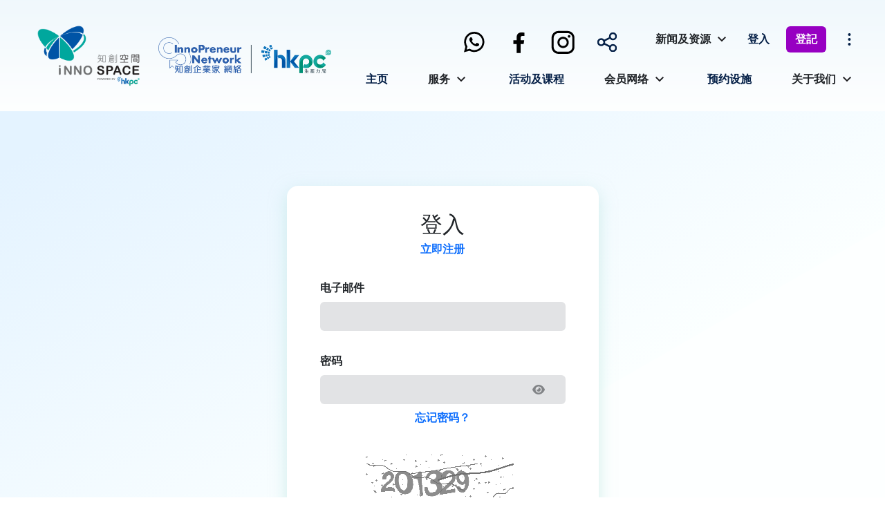

--- FILE ---
content_type: text/html; charset=UTF-8
request_url: https://innospace.hkpc.org/sc/login?redirect=https://innospace.hkpc.org/sc/facilities/Vacuum-Forming-Machine
body_size: 7289
content:
<!doctype html>
<html lang="sc">
<head>
    <meta charset="UTF-8">
    <meta name="viewport"
          content="width=device-width, user-scalable=no, initial-scale=1.0, maximum-scale=1.0, minimum-scale=1.0">
    <meta http-equiv="X-UA-Compatible" content="ie=edge">
    <link rel="stylesheet" href="https://innospace.hkpc.org/css/style.css?v=17">
    <link rel="stylesheet" href="https://innospace.hkpc.org/css/bootstrap/bootstrap.min.css">
    
    <link
        rel="stylesheet"
        href="https://cdnjs.cloudflare.com/ajax/libs/font-awesome/6.2.1/css/all.min.css"
        integrity="sha512-MV7K8+y+gLIBoVD59lQIYicR65iaqukzvf/nwasF0nqhPay5w/9lJmVM2hMDcnK1OnMGCdVK+iQrJ7lzPJQd1w=="
        crossorigin="anonymous"
        referrerpolicy="no-referrer"
    />

    <meta property="og:image" content="https://innospace.hkpc.org/images/logo-innospace.png"/>
    <script src="https://cdn.jsdelivr.net/npm/bootstrap@5.2.2/dist/js/bootstrap.bundle.min.js" integrity="sha384-OERcA2EqjJCMA+/3y+gxIOqMEjwtxJY7qPCqsdltbNJuaOe923+mo//f6V8Qbsw3" crossorigin="anonymous"></script>
    <script src="https://cdnjs.cloudflare.com/ajax/libs/gsap/3.11.3/gsap.min.js" integrity="sha512-gmwBmiTVER57N3jYS3LinA9eb8aHrJua5iQD7yqYCKa5x6Jjc7VDVaEA0je0Lu0bP9j7tEjV3+1qUm6loO99Kw==" crossorigin="anonymous" referrerpolicy="no-referrer"></script>
    <script src="https://cdnjs.cloudflare.com/ajax/libs/Swiper/8.4.4/swiper-bundle.min.js" integrity="sha512-k2o1KZdvUi59PUXirfThShW9Gdwtk+jVYum6t7RmyCNAVyF9ozijFpvLEWmpgqkHuqSWpflsLf5+PEW6Lxy/wA==" crossorigin="anonymous" referrerpolicy="no-referrer"></script>
    <link rel="stylesheet" href="https://cdnjs.cloudflare.com/ajax/libs/Swiper/8.4.4/swiper-bundle.css" integrity="sha512-wbWvHguVvzF+YVRdi8jOHFkXFpg7Pabs9NxwNJjEEOjiaEgjoLn6j5+rPzEqIwIroYUMxQTQahy+te87XQStuA==" crossorigin="anonymous" referrerpolicy="no-referrer" />
    <script src="https://cdnjs.cloudflare.com/ajax/libs/jquery/3.6.1/jquery.min.js" integrity="sha512-aVKKRRi/Q/YV+4mjoKBsE4x3H+BkegoM/em46NNlCqNTmUYADjBbeNefNxYV7giUp0VxICtqdrbqU7iVaeZNXA==" crossorigin="anonymous" referrerpolicy="no-referrer"></script>
    <script src="https://innospace.hkpc.org/js/main.js?v=4" defer></script>
    <link rel="preconnect" href="https://fonts.googleapis.com">
    <link rel="preconnect" href="https://fonts.googleapis.com">
    <link rel="preconnect" href="https://fonts.gstatic.com" crossorigin>
    <link href="https://fonts.googleapis.com/css2?family=Inter:wght@400;500;600;700;800;900&display=swap" rel="stylesheet">


    
        <script type="text/javascript" src="https://cdn.jsdelivr.net/jquery/latest/jquery.min.js"></script>
    <script type="text/javascript" src="https://cdn.jsdelivr.net/momentjs/latest/moment.min.js"></script>


    <title></title>
    <meta name="description" content="">

    <script async src="https://www.googletagmanager.com/gtag/js?id=UA-250028146-1"></script>
    <script async src="https://www.googletagmanager.com/gtag/js?id=G-767HLCZ6CD"></script>
    <script>
        window.dataLayer = window.dataLayer || [];
        function gtag(){dataLayer.push(arguments);}
        gtag('js', new Date());

        gtag('config', 'UA-250028146-1');
        gtag('config', 'G-767HLCZ6CD');

    </script>

    <link rel="stylesheet" href="//code.jquery.com/ui/1.13.2/themes/base/jquery-ui.css">

    <!-- ✅ load jQuery ✅ -->
    <script
        src="https://code.jquery.com/jquery-3.6.0.min.js"
        integrity="sha256-/xUj+3OJU5yExlq6GSYGSHk7tPXikynS7ogEvDej/m4="
        crossorigin="anonymous"
    ></script>

    <!-- ✅ load jquery UI ✅ -->
    

<script src="https://cdnjs.cloudflare.com/ajax/libs/jqueryui/1.14.1/jquery-ui.min.js" integrity="sha512-MSOo1aY+3pXCOCdGAYoBZ6YGI0aragoQsg1mKKBHXCYPIWxamwOE7Drh+N5CPgGI5SA9IEKJiPjdfqWFWmZtRA==" crossorigin="anonymous" referrerpolicy="no-referrer"></script>

    <script type="text/javascript" src="https://cdn.jsdelivr.net/npm/daterangepicker/daterangepicker.min.js"></script>
    <link rel="stylesheet" type="text/css" href="https://cdn.jsdelivr.net/npm/daterangepicker/daterangepicker.css" />

    <link rel="icon" href="https://innospace.hkpc.org/images/ico.png">
</head>
<body>
    <header id="site-header">
    <div class="site-container d-flex align-items-center">
        <div class="mobile-menu-toggle"></div>
        <div class="site-logo d-flex justify-content-center align-items-center">
            <a href="https://innospace.hkpc.org/sc"><img src="https://innospace.hkpc.org/images/logo-innospace.png" alt=""></a>
            <div class="separate"></div>
            
            
            <a href="https://innopreneurnetwork.hkpc.org/vclinic.php" target="_blank"><img class="innopreneur_logo" src="https://innospace.hkpc.org/images/final_HKPC_logo.png" alt=""></a>
        </div>
        <div class="main-menu d-flex flex-column w-75">
            <div class="d-flex align-items-center">
                <ul class="d-flex ml-auto list-unstyled">
                    <li class="menu-item">
                                                        <a href="https://wa.me/+85267596140?text=我想查询有关" target="_blank" class="d-inline-block mt-2 mx-2 mx-lg-0"><img src="https://innospace.hkpc.org/images/icon-whatsapp.svg" alt=""></a>
                                                    </li>

                    <li class="menu-item">
                        <a href="http://www.facebook.com/hkinnospace" target="_blank" class="d-inline-block mt-2 mx-2 mx-lg-0"><img src="https://innospace.hkpc.org/images/icon-facebook.svg" alt=""></a>
                    </li>

                    <li class="menu-item">
                        <a href="https://www.instagram.com/hkinnospace/" target="_blank" class="d-inline-block mt-2 mx-2 mx-lg-0"><img src="https://innospace.hkpc.org/images/icon-ig.svg" alt=""></a>
                    </li>

                    <li class="menu-item" style="margin-right: 25px">
                        <span class="d-inline-block mt-2 mx-2 mx-lg-0" onclick="copyCurrentURL()">
                            <svg width="40" height="41" viewBox="0 0 40 41" fill="none" xmlns="http://www.w3.org/2000/svg">
                                <g clip-path="url(#clip0_3572_7076)">
                                    <path d="M11.5 24.5507C13.9853 24.5507 16 22.5359 16 20.0507C16 17.5654 13.9853 15.5507 11.5 15.5507C9.01472 15.5507 7 17.5654 7 20.0507C7 22.5359 9.01472 24.5507 11.5 24.5507Z" stroke="#052047" stroke-width="2.5" stroke-linecap="round" stroke-linejoin="round"/>
                                    <path d="M28.5 33.0507C30.9852 33.0507 33 31.0359 33 28.5507C33 26.0655 30.9852 24.0507 28.5 24.0507C26.0148 24.0507 24 26.0655 24 28.5507C24 31.0359 26.0148 33.0507 28.5 33.0507Z" stroke="#052047" stroke-width="2.5" stroke-linecap="round" stroke-linejoin="round"/>
                                    <path d="M28.5 16.0507C30.9852 16.0507 33 14.0359 33 11.5507C33 9.06538 30.9852 7.05066 28.5 7.05066C26.0148 7.05066 24 9.06538 24 11.5507C24 14.0359 26.0148 16.0507 28.5 16.0507Z" stroke="#052047" stroke-width="2.5" stroke-linecap="round" stroke-linejoin="round"/>
                                    <path d="M15.5195 18.0507L24.4795 13.5507" stroke="#052047" stroke-width="2.5" stroke-linecap="round" stroke-linejoin="round"/>
                                    <path d="M15.5195 22.0507L24.4795 26.5507" stroke="#052047" stroke-width="2.5" stroke-linecap="round" stroke-linejoin="round"/>
                                </g>
                                <defs>
                                    <clipPath id="clip0_3572_7076">
                                        <rect width="28" height="28" fill="white" transform="translate(6 6.05066)"/>
                                    </clipPath>
                                </defs>
                            </svg>
                        </span>
                    </li>
                    <script>
                        function copyCurrentURL() {
                            const currentUrl = window.location.href;
                            if (navigator.clipboard && window.isSecureContext) {

                                return navigator.clipboard.writeText(currentUrl).then(() => {
                                    alert("网址已复制");
                                });

                            } else {
                                let textArea = document.createElement("textarea");
                                textArea.value = currentUrl;
                                textArea.style.position = "absolute";
                                textArea.style.opacity = 0;
                                textArea.style.left = "-999999px";
                                textArea.style.top = "-999999px";
                                document.body.appendChild(textArea);
                                textArea.focus();
                                textArea.select();
                                return new Promise((resolve, reject) => {
                                    try {
                                        const successful = document.execCommand('copy');
                                        if (successful) {
                                            alert("网址已复制");
                                            resolve();
                                        } else {
                                            //reject(new Error("Copying URL to clipboard failed."));
                                        }
                                    } catch (error) {
                                        reject(error);
                                    } finally {
                                        textArea.remove();
                                    }
                                });
                            }
                        }
                    </script>

                    <li class="menu-item">
                        <div class="dropdown">
                            <button class="btn dropdown-toggle text-uppercase d-flex align-items-center" type="button" id="dropdownMenuButton1" data-bs-toggle="dropdown" aria-expanded="false">
                                新闻及资源
                            </button>
                            <ul class="dropdown-menu" aria-labelledby="dropdownMenuButton1">
                                <li><a class="dropdown-item" href="https://innospace.hkpc.org/sc/media#innospace-coverage" target="_blank">传媒报导 - 知创空间</a></li>
                                <li><a class="dropdown-item" href="https://innospace.hkpc.org/sc/media#innopreneur-coverage" target="_blank">传媒报导 - 知创企业家网络</a></li>
                                <li><a class="dropdown-item" href="https://innospace.hkpc.org/sc/stem-survey">全港家长教师STEM网上问卷调查</a></li>
                            </ul>
                        </div>
                    </li>

                                            <li class="menu-item">
                            <a href="https://innospace.hkpc.org/sc/login?redirect=https://innospace.hkpc.org/sc/login" class="text-uppercase">登入</a>
                        </li>
                        <li class="menu-item">
                            <a href="https://innospace.hkpc.org/sc/join#register" class="btn bg-purple">登記</a>
                        </li>
                    
                    <li class="menu-item cursor-pointer">
                        <div class="dropdown">
                            <button class="btn text-uppercase d-flex align-items-center p-0" type="button" id="dropdownMenuButton1" data-bs-toggle="dropdown" aria-expanded="false">
                                <img src="https://innospace.hkpc.org/images/nav-sub-menu-btn.svg" alt="">
                            </button>
                            <div class="dropdown-menu px-2 py-5" aria-labelledby="dropdownMenuButton1">
                                <div class="d-flex align-items-center justify-content-center lang-switch">
                                                                                                                <a href="https://innospace.hkpc.org/en/login">EN</a>
                                                                        <div class="separate"></div>
                                                                            <a href="https://innospace.hkpc.org/tc/login">繁</a>
                                                                    </div>
                                <div class="d-flex align-items-center justify-content-center mt-3">
                                    <a href="https://innospace.hkpc.org/sc/contact-us">联络我们</a>
                                </div>
                                <div class="d-flex align-items-center justify-content-center mt-3 d-none">
                                    <a href="">Share <img src="https://innospace.hkpc.org/images/icon-share.svg" alt=""></a>
                                </div>
                            </div>
                        </div>
                    </li>
                </ul>
            </div>
            <div class="d-flex align-items-center meun_div ml-auto">
                <ul class="d-flex justify-content-between list-unstyled w-100">
                    <li class="menu-item ">
                        <a href="https://innospace.hkpc.org/sc" class="text-uppercase">主页</a>
                    </li>
                    <li class="menu-item">
                        <div class="dropdown">
                            <button class="btn dropdown-toggle text-uppercase d-flex align-items-center" type="button" id="dropdownMenuButton1" data-bs-toggle="dropdown" aria-expanded="false">
                                服务
                            </button>
                            <ul class="dropdown-menu" aria-labelledby="dropdownMenuButton1">
                                <li><a class="dropdown-item" href="https://innospace.hkpc.org/sc/membership-service">会员服务</a></li>
                                <li><a class="dropdown-item" href="https://innospace.hkpc.org/sc/service#forschools">学校方案</a></li>
                                <li><a class="dropdown-item" href="https://innospace.hkpc.org/sc/service#foruniversity">大学及企业合作</a></li>
                            </ul>
                        </div>
                    </li>
                    <li class="menu-item ">
                        <a href="https://innospace.hkpc.org/sc/explore-events" class="text-uppercase">活动及课程</a>
                    </li>
                    <li class="menu-item">
                        <div class="dropdown">
                            <button class="btn dropdown-toggle text-uppercase d-flex align-items-center" type="button" id="dropdownMenuButton1" data-bs-toggle="dropdown" aria-expanded="false">
                                会员网络
                            </button>
                            <ul class="dropdown-menu" aria-labelledby="dropdownMenuButton1">
                                <li><a class="dropdown-item" href="https://innospace.hkpc.org/sc/InnoSpace-Network">合作伙伴</a></li>
                                <li><a class="dropdown-item" href="https://innospace.hkpc.org/sc/join-individual-membership">成为会员</a></li>
                                <li><a class="dropdown-item" href="https://innospace.hkpc.org/sc/join-teched-membership">加入网络学校</a></li>
                                <li><a class="dropdown-item" href="https://innospace.hkpc.org/sc/join-teched-partner-membership">成为网络机构</a></li>
                            </ul>
                        </div>
                    </li>
                    <li class="menu-item ">
                        <a href="https://innospace.hkpc.org/sc/facilities" class="text-uppercase">预约设施</a>
                    </li>

                    <li class="menu-item">
                        <div class="dropdown">
                            <button class="btn dropdown-toggle text-uppercase d-flex align-items-center" type="button" id="dropdownMenuButton2" data-bs-toggle="dropdown" aria-expanded="false">
                                关于我们
                            </button>
                            <ul class="dropdown-menu" aria-labelledby="dropdownMenuButton1">
                                <li><a class="dropdown-item" href="https://innospace.hkpc.org/sc/about-innospace">關於知创空间</a></li>
                                <li><a class="dropdown-item" href="https://innospace.hkpc.org/sc/about-teched-trademark">创科教育</a></li>
                                <li><a class="dropdown-item" href="https://innospace.hkpc.org/sc/about-innopreneur-network">知创企业家网络</a></li>
                                <li><a class="dropdown-item" href="https://innospace.hkpc.org/sc/media#innospace-newsletter" target="_blank">通讯</a></li>
                                <li><a class="dropdown-item" href="https://innospace.hkpc.org/sc/contact-us">联络我们</a></li>
                            </ul>
                        </div>
                    </li>
                </ul>
            </div>
        </div>
                    <a href="https://innospace.hkpc.org/sc/login?redirect=https://innospace.hkpc.org/sc/login" class="mobile-login">登入</a>
            </div>
</header>
<div class="mobile-menu overflow-auto">
    <div class="site-container">
                    <a href="https://innospace.hkpc.org/sc/join#register" class="btn bg-purple w-100 text-center mt-3">登記</a>
                <div class="toolbar align-items-center justify-content-between d-flex w-100 mt-3 p-4">
            <div class="d-flex align-items-center lang-switch">
                                    <a href="https://innospace.hkpc.org/en/login">EN</a>
                                <div class="separate"></div>
                                    <a href="https://innospace.hkpc.org/tc/login">繁</a>
                            </div>
            <div>
                <a href="https://innospace.hkpc.org/sc/contact-us">联络我们</a>
            </div>
            <div class="d-none">
                <a href="">Share <img src="https://innospace.hkpc.org/images/icon-share.svg" alt=""></a>
            </div>
        </div>

                        <a href="https://wa.me/+85267596140?text=我想查询有关" target="_blank" class="d-inline-block mt-2 mx-2 mx-lg-0"><img src="https://innospace.hkpc.org/images/icon-whatsapp.svg" alt=""></a>
                
        <a href="http://www.facebook.com/hkinnospace" target="_blank" class="d-inline-block mt-2 mx-2 mx-lg-0"><img src="https://innospace.hkpc.org/images/icon-facebook.svg" alt=""></a>

        <a href="https://www.instagram.com/hkinnospace/" target="_blank" class="d-inline-block mt-2 mx-2 mx-lg-0"><img src="https://innospace.hkpc.org/images/icon-ig.svg" alt=""></a>
        <a class="d-inline-block mt-2 mx-2 mx-lg-0" onclick="copyCurrentURL()">
            <svg width="40" height="41" viewBox="0 0 40 41" fill="none" xmlns="http://www.w3.org/2000/svg">
                <g clip-path="url(#clip0_3572_7076)">
                    <path d="M11.5 24.5507C13.9853 24.5507 16 22.5359 16 20.0507C16 17.5654 13.9853 15.5507 11.5 15.5507C9.01472 15.5507 7 17.5654 7 20.0507C7 22.5359 9.01472 24.5507 11.5 24.5507Z" stroke="#052047" stroke-width="2.5" stroke-linecap="round" stroke-linejoin="round"/>
                    <path d="M28.5 33.0507C30.9852 33.0507 33 31.0359 33 28.5507C33 26.0655 30.9852 24.0507 28.5 24.0507C26.0148 24.0507 24 26.0655 24 28.5507C24 31.0359 26.0148 33.0507 28.5 33.0507Z" stroke="#052047" stroke-width="2.5" stroke-linecap="round" stroke-linejoin="round"/>
                    <path d="M28.5 16.0507C30.9852 16.0507 33 14.0359 33 11.5507C33 9.06538 30.9852 7.05066 28.5 7.05066C26.0148 7.05066 24 9.06538 24 11.5507C24 14.0359 26.0148 16.0507 28.5 16.0507Z" stroke="#052047" stroke-width="2.5" stroke-linecap="round" stroke-linejoin="round"/>
                    <path d="M15.5195 18.0507L24.4795 13.5507" stroke="#052047" stroke-width="2.5" stroke-linecap="round" stroke-linejoin="round"/>
                    <path d="M15.5195 22.0507L24.4795 26.5507" stroke="#052047" stroke-width="2.5" stroke-linecap="round" stroke-linejoin="round"/>
                </g>
                <defs>
                    <clipPath id="clip0_3572_7076">
                        <rect width="28" height="28" fill="white" transform="translate(6 6.05066)"/>
                    </clipPath>
                </defs>
            </svg>
        </a>

        <div class="separate horizontal mt-3"></div>
        <ul class="mt-3 list-unstyled">
            <li class="white-box px-2 py-3 mt-2 text-uppercase"><a href="https://innospace.hkpc.org/sc">主页</a></li>
            <li class="white-box px-2 py-3 mt-2 text-uppercase">
                <span class="collapse-toggle text-uppercase" data-bs-toggle="collapse" data-bs-target="#service" aria-expanded="false" aria-controls="i-am">服务</span>
                <div class="collapse mt-3" id="service">
                    <ul class="list-unstyled mx-3 sub-menu">
                        <li class="mt-2"><a href="https://innospace.hkpc.org/sc/membership-service">会员服务</a></li>
                        <li class="mt-2"><a href="https://innospace.hkpc.org/sc/service#forschools">学校方案</a></li>
                        <li class="mt-2"><a href="https://innospace.hkpc.org/sc/service#foruniversity">大学及企业合作</a></li>
                    </ul>
                </div>
            </li>
            <li class="white-box px-2 py-3 mt-2 text-uppercase"><a href="https://innospace.hkpc.org/sc/explore-events">活动及课程</a></li>
            <li class="white-box px-2 py-3 mt-2 text-uppercase">
                <span class="collapse-toggle text-uppercase" data-bs-toggle="collapse" data-bs-target="#our-network" aria-expanded="false" aria-controls="i-am">会员网络</span>
                <div class="collapse mt-3" id="our-network">
                    <ul class="list-unstyled mx-3 sub-menu">
                        <li class="mt-2"><a href="https://innospace.hkpc.org/sc/InnoSpace-Network">合作伙伴</a></li>
                        <li class="mt-2"><a href="https://innospace.hkpc.org/sc/join-individual-membership">成为会员</a></li>
                        <li class="mt-2"><a href="https://innospace.hkpc.org/sc/join-teched-membership">加入网络学校</a></li>
                        <li class="mt-2"><a href="https://innospace.hkpc.org/sc/join-teched-partner-membership">成为网络机构</a></li>
                    </ul>
                </div>
            </li>
            <li class="white-box px-2 py-3 mt-2 text-uppercase"><a href="https://innospace.hkpc.org/sc/facilities">预约设施</a></li>
            <li class="white-box px-2 py-3 mt-2 text-uppercase">
                <span class="collapse-toggle text-uppercase" data-bs-toggle="collapse" data-bs-target="#network" aria-expanded="false" aria-controls="i-am">关于我们</span>
                <div class="collapse mt-3" id="network">
                    <ul class="list-unstyled mx-3 sub-menu">
                        <li class="mt-2"><a href="https://innospace.hkpc.org/sc/InnoSpace-Network">知创空间</a></li>
                        <li class="mt-2"><a href="https://innospace.hkpc.org/sc/about-innospace">關於知创空间</a></li>
                        <li class="mt-2"><a href="https://innospace.hkpc.org/sc/about-teched-trademark">创科教育</a></li>
                        <li class="mt-2"><a href="https://innospace.hkpc.org/sc/about-innopreneur-network">知创企业家网络</a></li>
                        <li class="mt-2"><a href="https://innospace.hkpc.org/sc/media#innospace-newsletter" target="_blank">通讯</a></li>
                        <li class="mt-2"><a href="https://innospace.hkpc.org/sc/contact-us">联络我们</a></li>
                    </ul>
                </div>
            </li>

            <li class="white-box px-2 py-3 mt-2 text-uppercase">
                <span class="collapse-toggle text-uppercase" data-bs-toggle="collapse" data-bs-target="#news" aria-expanded="false" aria-controls="i-am">新闻及资源</span>
                <div class="collapse mt-3" id="news">
                    <ul class="list-unstyled mx-3 sub-menu">
                        <li class="mt-2"><a href="https://innospace.hkpc.org/sc/media#innospace-coverage" target="_blank">传媒报导 - 知创空间</a></li>
                        <li class="mt-2"><a href="https://innospace.hkpc.org/sc/media#innopreneur-coverage" target="_blank">传媒报导 - 知创企业家网络</a></li>
                        <li class="mt-2"><a href="https://innospace.hkpc.org/sc/stem-survey">全港家长教师STEM网上问卷调查</a></li>
                    </ul>
                </div>
            </li>
        </ul>
    </div>
</div>
<script>
    const siteHeader = document.querySelector('header#site-header');
    const mobileMenuToggle = document.querySelector('.mobile-menu-toggle');
    const mobileMenu = document.querySelector('.mobile-menu');

    function mobileMenuResize() {
        let screenHeight = window.innerHeight;
        let headerHeight = siteHeader.offsetHeight;
        mobileMenu.style.setProperty('--menu-height', (screenHeight-headerHeight) + 'px');
    }
    window.addEventListener('resize', mobileMenuResize);
    mobileMenuResize();

    mobileMenuToggle.addEventListener('click', function () {
        mobileMenu.classList.toggle('active');
        this.classList.toggle('active');
    })
</script>
    <main class="login">
        <div class="section partner-list-section has_background_color">
            <div class="layoutGrid row d-block d-md-flex justify-content-center align-self-center w-100 mx-auto">

                <!-- <div class="my-4 my-md-5 col-12 col-md-7 d-flex justify-content-center align-items-center">
                    <img src="images/logo-white.png" alt="inno SPACE" id="Logo">
                </div> -->

                <div class="my-5 col-12 col-md-5 d-flex justify-content-center align-items-center">
                    <form class="loginForm bg-white px-4 px-md-5 py-3" action="/userauth" method="POST">
                        <input type="hidden" name="_token" value="QoExAyTVim2Hu4YefVVGaX2NJeqHlY5xZ17wjk2Y">                                                    <input type="hidden" name="rurl" value="https://innospace.hkpc.org/sc/facilities/Vacuum-Forming-Machine">
                                                <div class="my-auto">
                            <div class="text-center mt-3">
                                <p class="fs-2 fw-medium my-0">登入</p>
                                <p class="fw-semibold text-body-tertiary"><a href="https://innospace.hkpc.org/sc/join#register" class="fw-semibold text-decoration-none">立即注册</a></p>
                            </div>

                            <div class="error-msg text-danger"></div>
                            
                            <!-- Email -->
                            <div class="py-3">
                                <label for="memberEmail" class="form-label fw-semibold">电子邮件</label>
                                <input
                                    type="email"
                                    class="form-control-lg d-block px-2 border-0 rounded bg-secondary-subtle w-100"
                                    id="memberEmail"
                                    aria-describedby="emailHelp"
                                    name="email"
                                    required
                                >
                            </div>

                            <!-- Password -->
                            <div class="py-3">
                                <label for="memberPW" class="form-label fw-semibold">密码</label>

                                <div class="position-relative">
                                    <input
                                        type="password"
                                        class="form-control-lg d-block px-2 border-0 rounded bg-secondary-subtle w-100 position-relative"
                                        id="memberPW"
                                        style="font-size: 1rem;"
                                        name="password"
                                        required
                                    >

                                    <div
                                        class="pwVisibility fs-"
                                        data-type="memberPW"
                                        onclick="showPW(this.dataset.type)"
                                        style="transform: translateY(40%);"
                                    >
                                        <i class="fa-solid fa-eye text-body-tertiary" id="memberPWshow"></i>
                                        <i class="fa-sharp fa-solid fa-eye-slash text-body-tertiary d-none" id="memberPWhidden"></i>
                                    </div>
                                </div>

                                <div class="text-center my-2">
                                    <p><a href="https://innospace.hkpc.org/sc/forget-password" class="fw-semibold text-decoration-none">忘记密码？</a></p>
                                </div>
                            </div>

                            <!-- Security code -->


                            <div class="row d-flex justify-content-center align-items-center mx-auto">
                                                                <div class="captcha mx-auto py-2">
                                    <img style="float: left; padding-right: 5px" id="captcha_image" src="/securimage/securimage_show.php?bca0ee40d4d5fc4ea89d5a0a9c8ea701" alt="CAPTCHA Image" /><div id="captcha_image_audio_div">
<audio id="captcha_image_audio" preload="none" style="display: none">
<source id="captcha_image_source_wav" src="/securimage/securimage_play.php?id=696b4d49aeba1" type="audio/wav">
<object type="application/x-shockwave-flash" data="/securimage/securimage_play.swf?bgcol=%23ffffff&amp;icon_file=%2Fsecurimage%2Fimages%2Faudio_icon.png&amp;audio_file=%2Fsecurimage%2Fsecurimage_play.php%3F" height="32" width="32"><param name="movie" value="/securimage/securimage_play.swf?bgcol=%23ffffff&amp;icon_file=%2Fsecurimage%2Fimages%2Faudio_icon.png&amp;audio_file=%2Fsecurimage%2Fsecurimage_play.php%3F"></object><br /></audio>
</div>
<div id="captcha_image_audio_controls">
<a tabindex="-1" class="captcha_play_button" href="/securimage/securimage_play.php?id=696b4d49aeba8" onclick="return false">
<img class="captcha_play_image" height="32" width="32" src="/securimage/images/audio_icon.png" alt="Play CAPTCHA Audio" style="border: 0px">
<img class="captcha_loading_image rotating" height="32" width="32" src="/securimage/images/loading.png" alt="Loading audio" style="display: none">
</a>
<noscript>Enable Javascript for audio controls</noscript>
</div>
<script type="text/javascript" src="/securimage/securimage.js"></script>
<script type="text/javascript">captcha_image_audioObj = new SecurimageAudio({ audioElement: 'captcha_image_audio', controlsElement: 'captcha_image_audio_controls' });</script>
<a tabindex="-1" style="border: 0" href="#" title="Refresh Image" onclick="if (typeof window.captcha_image_audioObj !== 'undefined') captcha_image_audioObj.refresh(); document.getElementById('captcha_image').src = '/securimage/securimage_show.php?' + Math.random(); this.blur(); return false"><img class="securimage_flesh" height="32" width="32" src="/securimage/images/refresh.png" alt="Refresh Image" onclick="this.blur()" style="border: 0px; vertical-align: bottom"></a><br><div style="clear: both"></div><label for="captcha_code"></label> <input placeholder="请输入验证码" style="width: 100%; max-width: 250px" class="mt-2" type="text" name="captcha_code" id="captcha_code" autocomplete="off" >
                                </div>
                            </div>



                            <div class="text-center mb-4">
                                <button type="submit" class="btnSubmit btnLogin" id="">登入</button>
                            </div>
                        </div>
                    </form>
                </div>
            </div>
        </div>
    </main>
    <footer class="pt-5 pb-3">
    <div class="site-container">
        <div class="row">
            <div class="col-12 col-lg-3 d-flex justify-content-center align-items-center">
                <div class="image-container">
                    <a href="https://innospace.hkpc.org/sc/about-teched-trademark">
                        <img src="https://innospace.hkpc.org/images/logo-TechEd.png" alt="">
                    </a>

                </div>
            </div>
            <div class="col-12 col-lg-5 px-lg-5 mt-3 mt-lg-0">
                <div class="heading border-bottom border-dark mb-1 pb-2">快速连结</div>
                <div class="row">
                    <div class="col-4">
                        <ul class="list-unstyled">
                            <li class="mt-2"><a href="https://innospace.hkpc.org/sc/about-innospace">Inno Space</a></li>
                            <li class="mt-2"><a href="https://innospace.hkpc.org/sc/about-teched-trademark">创科教育</a></li>
                            <li class="mt-2"><a href="https://innospace.hkpc.org/sc/about-innopreneur-network">知创企业家网络</a></li>
                            <li class="mt-2"><a href="https://innospace.hkpc.org/sc/join">知创空间会员</a></li>
                        </ul>
                    </div>
                    <div class="col-4">
                        <ul class="list-unstyled">
                            <li class="mt-2"><a href="https://innospace.hkpc.org/sc/InnoSpace-Network">合作夥伴</a></li>
                            <li class="mt-2"><a href="https://innospace.hkpc.org/sc/explore-events">活动</a></li>
                            <li class="mt-2"><a href="https://innospace.hkpc.org/sc/facilities">设施</a></li>
                        </ul>
                    </div>
                    <div class="col-4">
                        <ul class="list-unstyled">
                            <li class="mt-2"><a href="https://innospace.hkpc.org/sc/media">媒体报导</a></li>
                            <li class="mt-2"><a href="https://innospace.hkpc.org/sc/contact-us">联络我们</a></li>
                            <li class="mt-2"><a href="https://innospace.hkpc.org/sc/privacy-policy" target="_blank">私隐声明</a></li>

                            

                        </ul>
                    </div>
                </div>
            </div>
            <div class="col-12 col-lg-3 mt-3 mt-lg-0">
                <div class="heading border-bottom border-dark mb-1 pb-2">营业时间</div>
                <div class="mt-2 opening_hour">
                    <div class="">星期一至星期五</div>
                </div>
                <div class="mt-2 opening_hour">
                    <div class="">09:00 - 21:00</div>
                </div>
                <div class="mt-2 opening_hour">
                    <div class="">星期六</div>
                </div>
                <div class="mt-2 opening_hour">
                    <div class="">10:00 - 18:00</div>
                </div>
                <div class="mt-2 opening_hour">
                    星期日及公众假期休息
                </div>
            </div>
            <div class="col-12 col-lg-1 d-flex justify-content-center align-items-center mt-3 mt-lg-0">

            </div>
        </div>
        
        <div class="copyright border-top mt-5 pt-2 mx-lg-3">© 香港生产力促进局 版权所有，不得转载</div>
    </div>
</footer>
<script type="text/javascript" src="/_Incapsula_Resource?SWJIYLWA=719d34d31c8e3a6e6fffd425f7e032f3&ns=1&cb=2584566" async></script></body>
</html>


--- FILE ---
content_type: text/css
request_url: https://innospace.hkpc.org/css/style.css?v=17
body_size: 11392
content:
:root {
    --max-container-width: 1440px;
    --clr-text-title: #052047;
    --clr-text-highlight: #006ED9;
    --clr-text: #1D1D1F;
    --clr-purple: #9700C2;
}
*, *::before, *::after {
    margin: 0;
    padding: 0;
    box-sizing: border-box;
}
body {
    font-family: 'Inter', sans-serif;
}
img {
    max-width: 100%;
}
.border-right {
    border-right: var(--bs-border-width) var(--bs-border-style) var(--bs-border-color)!important;
}
.col-gap-1 {
    column-gap: 10px;
}
.ml-auto {
    margin-left: auto;
}
.mr-auto {
    margin-right: auto;
}
.mt-auto {
    margin-top: auto;
}
.mb-auto {
    margin-bottom: auto;
}
.bg-dark {
    color: #FFFFFF !important;
}
.bg-purple {
    background-color: var(--clr-purple) !important;
    color: #FFFFFF !important;
}
.text-bold {
    font-weight: 600!important;
}
.text-bolder {
    font-weight: 700!important;
}
.text-color-title {
    color: var(--clr-text-title) !important;
}
.custom-select {
    background: #fff url(../images/icon-select-toggle.svg) no-repeat right 0.75rem center;
}
.btn {
    transition: max-width 0.1s ease-in, background-color 0.1s ease-in !important;
}
.btn.expand-btn img {
    width: 16px;
    height: 16px;
    margin-left: 10px;
}
.btn.expand-btn.lg img {
    width: 32px;
    height: 32px;
    margin-left: 10px;
}
/*.btn.expand-btn {
    max-width: var(--before-width) !important;
}*/
.btn.expand-btn > * {
    flex-shrink: 0;
}
/*.btn.expand-btn:hover {
    width: var(--after-width) !important;
    max-width: var(--after-width) !important;
}*/



.btn.bg-purple:hover {
    background-color: #500467 !important;
}
.sr-only:not(:focus):not(:active) {
    clip: rect(0 0 0 0);
    clip-path: inset(50%);
    height: 1px;
    overflow: hidden;
    position: absolute;
    white-space: nowrap;
    width: 1px;
}
.cursor-pointer {
    cursor: pointer;
}
.badge.light-green {
    background-color: #C2F2EA;
    color: #005746;
    border-radius: 0;
    padding-top: 8px;
    padding-bottom: 8px;
}
.site-container {
    max-width: var(--max-container-width);
    margin-left: auto;
    margin-right: auto;
    padding-left: 30px;
    padding-right: 30px;
}

.letter-spacing {
    letter-spacing: 0.5px;
}
@media(max-width: 1000px) {
    .site-container {
        padding-left: 15px;
        padding-right: 15px;
    }
}
.separate {
    height: 60%;
    width: 2px;
    background-color: #D9D9D9;
}
.separate.horizontal {
    height: 2px;
    width: 100%;
    background-color: #D9D9D9;
}
.white-box {
    background-color: #FFFFFF;
}
.collapse-toggle {
    display: flex;
    cursor: pointer;
}
.collapse-toggle::after {
    display: inline-block;
    position: relative;
    content: '';
    width: 24px;
    height: 24px;
    background-image: url(../images/icon-toggle.svg);
    transform: rotate(0deg);
    transition: transform 0.3s ease-in;
    margin-left: 10px;
}
.collapse-toggle[aria-expanded="true"]::after {
    transform: rotate(180deg);
}
.banner {
    height: calc( 240 / 1440 * 100vw);
    min-height: 120px;
    max-height: 240px;
    background-position: center;
    background-repeat: no-repeat;
    background-size: cover;
}
.banner .title {
    display: flex;
    justify-content: center;
    align-items: center;
    width: 100%;
    height: 80%;
    font-weight: 700;
    font-size: 57px;
    color: white;
    text-transform: uppercase;
    text-shadow: 0px 0px 10px rgba(0, 0, 0, 0.25);
    background: rgba(194, 242, 234, 0.3);
    backdrop-filter: blur(15px);
    -webkit-backdrop-filter: blur(15px);
    border-radius: 20px 20px 0px 0px;
}
header {
    background: linear-gradient(180deg, #EDF7FC -20%, #FFFFFF 108.46%);
    padding: 10px 0px;
}
header .site-logo {
    column-gap: 10px;
    margin-right: auto;
    /*max-width: 250px;*/
}
@media(max-width: 820px) {
    header > .site-container {
        justify-content: space-between !important;
    }
    header .site-logo {
        margin-right: unset;
    }
}
header .site-logo, header .site-logo img {
    /*height: 100px;*/
}

.innopreneur_logo{
    max-width: 250px;
}

@media(max-width: 991px) {
    header .site-logo {
        max-width: 290px;
    }

    .innopreneur_logo{
        max-width: 150px;
    }

    header .site-logo, header .site-logo img {
        /*height: 80px;*/
    }
}
@media(max-width: 840px) {
    header .site-logo, header .site-logo img {
        /*height: 70px;*/
    }
}
@media(max-width: 820px) {
    header .site-logo, header .site-logo img {
        /*height: 50px;*/
    }
    header ~ main {
        margin-top: 70px;
    }
}
header .main-menu {
    row-gap: 15px;
}
@media(max-width: 820px) {
    header .main-menu {
        display: none !important;
    }
    header {
        position: fixed;
        top: 0;
        left: 0;
        right: 0;
        z-index: 50;
    }
}
header .main-menu ul {
    margin-bottom: 0px;
}
header .main-menu .menu-item {
    display: flex;
    align-items: center;
    justify-content: center;
    color: var(--clr-text-title);
    font-weight: 600;
    padding: 10px 12px;
}
@media (max-width: 975px) {
    header .main-menu .menu-item {
        padding: 10px 6px;
    }
}
header .main-menu .menu-item.active a,
header .main-menu .menu-item.active button {
    color: var(--clr-text-highlight);
}
header .main-menu .menu-item .btn {
    font-weight: 600;
}
header .main-menu .menu-item a {
    text-decoration: none;
    color: inherit;
}
.header-search {
    background-color: white;
    border-radius: 8px;
    position: relative;
    height: 100%;
    max-width: 140px;
}
.header-search .icon {
    position: absolute;
    height: 24px;
    width: 24px;
    top: 50%;
    left: 10px;
    transform: translateY(-50%);
}
.header-search input {
    border-color: transparent;
    height: 100%;
    width: 100%;
    padding-left: 38px;
}
header .main-menu .dropdown-toggle {
    padding: 0;
}
header .main-menu .dropdown-toggle::after {
    border: none;
    background-image: url(../images/icon-toggle.svg);
    width: 24px;
    height: 24px;
}
header .mobile-login, header .mobile-menu-toggle {
    display: none;
    font-weight: 600;
    text-decoration: none;
    color: var(--clr-text);
    cursor: pointer;
}
header .mobile-menu-toggle {
    width: 28px;
    height: 28px;
    background-image: url(../images/icon-menu.svg);
}
header .mobile-menu-toggle.active {
    background-image: url(../images/icon-close.svg);
}
@media(max-width: 820px) {
    header .mobile-login, header .mobile-menu-toggle {
        display: block;
    }
}
.mobile-menu {
    display: none;
    position: fixed;
    bottom: 0;
    left: 0;
    width: 100vw;
    height: var(--menu-height, 100vh);
    background: linear-gradient(180deg, #EDF7FC -20%, #FFFFFF 108.46%);
    color: var(--clr-text-title);
    font-weight: 600;
    transform: translateX(-100%);
    pointer-events: none;
    transition: transform 0.25s ease-in;
    z-index: 1030;
}
.mobile-menu.active {
    transform: translateX(0);
    pointer-events: all;
}
@media(max-width: 820px) {
    .mobile-menu {
        display: block;
    }
}
.mobile-menu .site-container {
    padding-top: 30px;
    padding-bottom: 30px;
}
.mobile-menu .header-search {
    max-width: unset;
}
.mobile-menu .header-search input {
    height: 48px;
    width: 100%;
}
.mobile-menu .toolbar {
    background-color: #F7F9FC;
    color: var(--clr-text);
}
.lang-switch {
    column-gap: 10px;
}
.lang-switch .separate {
    min-height: 20px;
}
.mobile-menu a {
    color: inherit;
    text-decoration: none;
}
.mobile-menu .sub-menu {
    color: var(--clr-text);
}

footer {
    background-color: #EDF7FC;
    font-weight: 600;
}
footer .heading {
    font-size: 24px;
}

footer a {
    color: var(--clr-text);
    text-decoration: none;
}
footer .copyright {
    color: #808080;
    font-weight: 500;
}

@media(max-width: 580px) {
    footer .heading {
        font-size: 18px;
    }

    footer a {
        font-size:14px;
    }

    footer .opening_hour{
        font-size:14px;
    }

    footer .copyright {
        font-size:12px;
    }

}

main.home .hero-swiper {
    position: relative;
    height: calc( 670 / 1440 * 100vw );
    max-height: 670px;
    /*background-color: cadetblue;*/
}

@media(max-width: 580px) {
    main.home .hero-swiper {
        height: calc( 300 / 428 * 100vw );
    }

}
main.home .hero-swiper .swiper-slide {
    position: relative;
    display: flex;
    justify-content: center;
    align-items: center;
    height: 100%;
    overflow: hidden;
    flex-direction: column;
}
main.home .hero-swiper .swiper-slide .background {
    position: absolute;
    width: 100%;
    height: 100%;
    /*background-image: url(../images/banner-image.png);*/
    background-repeat: no-repeat;
    background-size: cover;
    background-position: center;
}
main.home .hero-swiper .swiper-slide .textarea {
    position: relative;
    z-index: 2;
    color: white;
}
main.home .hero-swiper .swiper-slide .small-text {
    font-size: 24px;
    font-weight: 600;
    text-align: center;
    overflow: hidden;
    text-shadow: 0px 0px 10px rgba(0, 0, 0, 0.25);
}
main.home .hero-swiper .swiper-slide .text-1,
main.home .hero-swiper .swiper-slide .text-2 {
    font-size: 57px;
    font-weight: 700;
    /*overflow: hidden;*/
    text-align: center;
    text-shadow: 0px 0px 10px rgba(0, 0, 0, 0.25);

}

/*main.home .hero-swiper .swiper-slide .text-1 .cursor,
main.home .hero-swiper .swiper-slide .text-2 .cursor{
    border-right: 2px solid rgba(255,255,255,.75);
}*/
@media(max-width: 1024px) {
    main.home .hero-swiper .swiper-slide .small-text {
        font-size: 20px;
    }
    main.home .hero-swiper .swiper-slide .text-1,
    main.home .hero-swiper .swiper-slide .text-2 {
        font-size: 42px;
    }
}
@media(max-width: 1024px) {
    main.home .hero-swiper .swiper-slide .small-text {
        font-size: 18px;
    }
    main.home .hero-swiper .swiper-slide .text-1,
    main.home .hero-swiper .swiper-slide .text-2 {
        font-size: 38px;
    }
}
@media(max-width: 580px) {
    main.home .hero-swiper .swiper-slide .small-text {
        font-size: 16px;
    }
    main.home .hero-swiper .swiper-slide .text-1,
    main.home .hero-swiper .swiper-slide .text-2 {
        font-size: 16px;
    }
}
main.home .hero-swiper .bar {
    position: absolute;
    display: flex;
    width: 100%;
    bottom: 10px;
    left: 50%;
    transform: translateX(-50%);
    z-index: 1;
    justify-content: center;
    column-gap: 5px;
}
main.home .hero-swiper .swiper-pagination {
    position: unset;
    width: fit-content;
}
main.home .hero-swiper .hero-swiper-pause-btn {
    display: inline-block;
    border: 1px white solid;
    background-color: white;
    background-image: url(../images/icon-stop.svg);
    background-size: cover;
    background-position: center;
    background-repeat: no-repeat;
    width: 20px;
    height: 20px;
    border-radius: 50%;
    cursor: pointer;
}
main.home .hero-swiper .hero-swiper-pause-btn.paused {
    background-image: url(../images/icon-play.svg);
}
main.home .hero-swiper .swiper-pagination .swiper-pagination-bullet {
    border: 1px #B3B3B3 solid;
    background: rgba(255, 255, 255, 0.2);
    width: 20px;
    height: 20px;
    margin-left: 10px;
}
main.home .hero-swiper .swiper-pagination .swiper-pagination-bullet-active {
    border-color: white;
    background: white;
}

.section .heading {
    color: var(--clr-text-title);
    font-size: 45px;
    font-weight: 700;
}




.section .sub-heading {
    color: var(--clr-text);
    font-size: 22px;
    font-weight: 600;
}


@media(max-width: 580px) {
    .section .heading {
        font-size: 28px;
    }

    .service-section .service_content{
        font-size:14px;
        font-weight:500;
        line-height: 18px;
        letter-spacing: 0.5px;
    }

    .service-section .service_card .card-title{
        font-size:16px;
    }
    .service-section .service_card a,
    .service-section .service_card .card-text{
        font-size:13px;
    }

    .section .sub-heading {
        font-size: 14px;
    }

}

.section.news-section .date {
    font-weight: 600;
    font-size: 12px;
    color: #4D4D4D;
    margin-left: 10px;
}
.section.news-section .news-title {
    font-weight: 600;
    font-size: 18px;
    color: var(--clr-text-title);
}
.section.news-section .news-title.highlight {
    font-size: 22px;
}

@media(max-width: 580px) {
    .section.news-section .news-title.highlight {
        font-size: 18px;
    }

    .section.news-section .news-excerpt{
        font-size: 16px;
    }

}
.section.news-section .news-img {
    width: 100%;
}
.section.news-section .news-excerpt.highlight {
    font-weight: 500;
}
.section.service-section .home-youtube-iframe-container {
    height: calc(346 / 640 * 100vw);
    max-height: 346px;
    border-radius: 8px;
    overflow: hidden;
}
.section.service-section .home-youtube-iframe-container iframe {
    width: 100%;
    height: 100%;
}
.section.service-section .card {
    max-width: 310px;
    box-shadow: 0px 0px 6px rgba(0, 0, 0, 0.15);
    background-color: white;
    border-color: transparent;
}
.section.service-section .card .card-body {
    background-color: white;
}
.section.service-section .card:hover {
    box-shadow: 0px 10px 20px #EDF7FC;
}
@media(max-width: 992px) {
    .section.service-section .card {
        max-width: 100%;
    }
    .section.service-section .card .card-body {
        width: 50%;
    }
    .section.service-section .card .card-img-top {
        width: 50%;
    }
}
.section.service-section {
    position: relative;
    background-color: #EDF7FC;
    overflow: hidden;
}
.section.service-section .site-container {
    position: relative;
    z-index: 2;
}
.section.service-section::after {
    position: absolute;
    content: '';
    height: 2000px;
    width: 5000px;
    max-height: 100%;
    bottom: 0;
    left: 50%;
    transform: translate(-50%, 60%);
    background-color: white;
    border-radius: 50%;
}
.section.partners-section .icon-row {
    color: #0D4599;
}
.section.partners-section .icon-row .count {
    font-weight: 700;
    font-size: 45px;
}

.section.partners-section .icon-row .name {
    font-weight: 600;
    font-size: 18px;
    text-align: center;
}

.section.partners-section .partner-list ul button:not(.active){
    color: var(--clr-text);
}

@media(max-width: 580px) {
    .section.partners-section .icon-row .count {
        font-size: 22px;
    }

    .section.partners-section .icon-row .name {
        font-size: 14px;
    }

    .section.partners-section .partner-list ul button{
        font-size:14px;
    }
}
.section.testimonial-section .testimonial-swiper-container {
    position: relative;
    margin-top: 20px;
}
.section.testimonial-section .testimonial-swiper-container .swiper-button-next,
.section.testimonial-section .testimonial-swiper-container .swiper-button-prev {
    width: 48px;
    height: 48px;
    background-repeat: no-repeat;
    background-position: center;
    background-size: cover;
}
.section.testimonial-section .testimonial-swiper-container .swiper-button-next {
    background-image: url(../images/icon-arrow-right.svg);
    right: 0;
}
.section.testimonial-section .testimonial-swiper-container .swiper-button-prev {
    background-image: url(../images/icon-arrow-left.svg);
    left: 0;
}
.section.testimonial-section .testimonial-swiper-container .swiper-button-next::after,
.section.testimonial-section .testimonial-swiper-container .swiper-button-prev::after {
    display: none;
}
.section.testimonial-section .testimonial-swiper {
    width: 90%;
    margin-left: auto;
    margin-right: auto;
}
.section.testimonial-section .swiper-wrapper {
    /*width: 80%;*/
    margin-left: auto;
    margin-right: auto;
    padding-bottom: 10px;
}
.section.testimonial-section .swiper-slide {
    display: flex;
    justify-content: center;
    max-width: 310px;
}
.section.testimonial-section .testimonial-card {
    position: relative;
    display: flex;
    flex-direction: column;
    align-items: center;
    max-width: 310px;
    width: 100%;
    min-height: 334px;
    background: #FFFFFF;
    box-shadow: 0px 0px 6px rgba(0, 0, 0, 0.15);
    border-radius: 8px;
    margin-top: 20%;
    padding-top: 20%;
    padding-bottom: 20%;
    padding-left: 10px;
    padding-right: 10px;
    height: 100%;
    font-size: 18px;
    font-weight: 600;
    user-select: none;
}
.section.testimonial-section .testimonial-card .profile-pic {
    position: absolute;
    top: 0;
    left: 50%;
    transform: translate(-50%,-50%);
}
.section.testimonial-section .testimonial-card > div {
    text-align: center;
}
.section.testimonial-section .testimonial-card .quote-text {
    margin-top: 10px;
}
.section.testimonial-section .testimonial-card .quote-icon {
    position: absolute;
    top: 3%;
    left: 2%;
    width: 25%;
    height: 25%;
}
.section.testimonial-section .testimonial-card .position {
    font-weight: 400;
    font-size: 14px;
    color: #4D4D4D;
}
.section.join-section .btn {
    font-size: 24px;
    padding: 32px 80px;
}

@media(max-width: 500px) {
    .section.join-section .btn {
        width: 100% !important;
        max-width: 100% !important;
        padding: 24px 5%;
        font-size:18px;
    }

}

main.support .banner .title{
    text-transform: unset;
}
@media(max-width: 500px) {
    main.support ul.nav-pills {
        font-size:13px;
    }

    .contactus_text {
        padding-right: unset !important;
    }

}

main.support .partner-list-section .logo {
    box-shadow: 0px 4px 12px rgba(0, 0, 0, 0.1);
    border-radius: 4px;
    overflow: hidden;
}
main.support .partners-stories-section {
    background-color: #F7F9FC;
}
main.support .partners-stories-section .nav-link {
    filter: grayscale(1);
    border-top: 2px transparent solid;
}
main.support .partners-stories-section .nav-link.active {
    filter: grayscale(0);
    border-color: #006ED9;
}
main.support .partners-stories-section .story .title {
    font-size: 36px;
    font-weight: 700;
}
main.support .partners-stories-section .story .sub-title {
    font-weight: 500;
}
main.support .partners-stories-section .story .highlight .title {
    position: relative;
    font-size: 24px;
    color: var(--clr-text-highlight);
}
main.support .partners-stories-section .story .highlight .title::before {
    position: absolute;
    content: '';
    height: 90%;
    width: 3px;
    background-color: var(--clr-text-highlight);
    top: 50%;
    left: -10px;
    transform: translateY(-50%);
}
main.support .partners-stories-section .story .highlight .title+.content {
    font-size: 14px;
    margin-top: 5px;
}
main.support .partners-stories-section .story .story-card {
    display: flex;
    flex-direction: column;
    width: 100%;
    height: 100%;
    background: linear-gradient(11.11deg, #1E498B 3.4%, rgba(41, 160, 245, 0.4) 120.69%), var(--bg-image);
    background-repeat: no-repeat;
    background-size: cover;
    background-position: center;
    box-shadow: 0px 8px 24px rgba(68, 159, 242, 0.25);
    border-radius: 16px;
    color: white;
    padding: 12px 30px;
}
main.support .partners-stories-section .story .story-card .content{
    display: flex;
    flex-direction: column;
    margin-top: auto;
    padding: 16px;
    font-size: 22px;
    font-weight: 600;
    width: 75%;
    margin-top: 30px;
}
main.support .partners-stories-section .story .story-card .content .quote-icon {
    width: 40px;
    height: 40px;
}
main.support .partners-stories-section .story .story-card .content .author {
    font-size: 18px;
    margin-top: 20px;
}
main.support .contact-section .contact-form {
    background: #FFFFFF;
    box-shadow: 0px 8px 24px rgba(5, 63, 116, 0.2);
    border-radius: 16px;
    padding: 36px;
}

main.eventdetail .print_icon {
    margin-right: 20px;
}

main.eventdetail tbody,
main.eventdetail td,
main.eventdetail tfoot,
main.eventdetail th,
main.eventdetail thead,
main.eventdetail tr {
    border-width: 2px !important;
}

main.eventdetail .table td,
main.eventdetail .table th{
    border-top: 1px;
}

main.eventdetail .share_book_bar {
    box-shadow: 0 10px 6px -6px rgba(0, 0, 0, 0.15);
}

main.eventdetail .tag_box {
    background-color: #C2F2EA;
    font-size: 12px ;
    margin-right: 4px;
    color: #005746;
    word-break: keep-all;
}

main.eventdetail .event_title {
    font-size: 45px;
    border-bottom: 2px solid #E6E6E6;
}

main.eventdetail .bottom_title {
    border-bottom: 2px solid #E6E6E6;
    font-size: 22px;
}

main.eventdetail .title_bar{
    border-bottom: 2px solid #E6E6E6;
}

main.eventdetail .event_data{
    background: #F7FAFA;
    box-shadow: 0px 8px 24px rgba(172, 224, 215, 0.5);
}
main.eventdetail .data_title {
    color:#005746;
    font-size: 22px;
    border-bottom: 2px solid #E6E6E6;
}
main.eventdetail .data_value{
    color:#005746;
    font-size: 16px;
}

main.eventdetail .other_data{
    font-size: 12px;
    color:#1D1D1F;
}

main.eventdetail .other_event_name{
    font-size: 22px;
}

main.eventdetail .other_main_title{
    font-size: 22px;
}


main.eventlist {
    background: #F7FAFA;
}



main.eventlist .event_data{
    font-size: 12px;
    color:#1D1D1F;
}

main.eventlist .event_name{
    font-size: 22px;
}
main.eventlist .event_price{
    font-size: 22px;
    font-weight: 600;
    line-height: 29px;
    letter-spacing: 0em;
    text-align: left;
    color:rgba(13, 69, 153, 1);
}



main.eventlist .event_name a{
    color:#052047;
    font-size:22px;
    text-decoration: unset;
}

@media(max-width: 500px) {
    main.eventlist .event_name a{
        font-size: 18px;
    }

    main.eventdetail .print_icon {
        margin-right: 15px;
    }

}

main.eventlist .tag_box {
    background-color: #C2F2EA;
    font-size: 12px ;
    margin-right: 4px;
    color: #005746;
    word-break: keep-all;
    display: inline-block;
}


main.eventlist .filter_block .form-control:focus {
    outline: 0 !important;
    border: unset !important;
    box-shadow: none;
}

main.eventlist .filter_block .daterange_filter:focus {
    outline: 0 !important;
    border: unset !important;
    box-shadow: none;
}


main.eventlist .filter_block {
    border-radius: 8px;
    background-color: #FFFFFF;
}

main.eventlist .bg-filter-state{
    height: 41px;
}

main.eventlist .bg-filter-state-button{
    background-color: #F7F9FC;
}

main.eventlist .bg-filter-state-button.active{
    background-color: #F7F9FC !important;
    border: 1px solid #006ED9 !important;
}

@media(max-width: 991px) {
    .banner .title {
        font-size: 26px;
        height: 55%;
    }
    main.eventdetail .event_title {
        font-size: 28px;
    }

    main.eventdetail .other_event_name{
        font-size: 18px;
    }

    main.eventdetail .other_main_title{
        font-size: 18px;
    }


    main.eventlist .nav {
        font-size: 12px !important;
    }
    main.eventlist .nav-item {
        background-color: #FFFFFF;
    }
    main.eventlist .mb-bg{
        background-color: #FFFFFF;
    }

    main.eventlist .bg-filter-state-button {
        background-color: #FFFFFF !important;
    }

    main.eventlist .filter-icon {
        background-color: #FFFFFF !important;
    }
}



.pagination a{
    text-decoration: none;
}

.pagination{
    padding: 30px 0;
}

.pagination ul{
    margin: 0;
    padding: 0;
    list-style-type: none;
}

.pagination a{
    display: inline-block;
    padding: 10px 18px;
    color: #222;
}
.p12 a:first-of-type, .p12 a:last-of-type{
    font-weight: bold;
}
.p12 .is-active{
    background-color: #EDF7FC;
    color: #000000;
    font-weight: bold;
}


main.facilities .info_block {
    box-shadow: 0px 0px 6px rgba(0, 0, 0, 0.15);
    border-radius: 8px;
    background-color: #FFFFFF;
}

main.facilities .image_block {
    border-radius: 0px 8px 8px 0px;
}
main.facilities .image_left_block {
    border-radius: 8px 0px 0px 8px;
}

main.facilities .block_title{
    color:#052047;
    font-size: 45px;
}

main.facilities .block_content{
    font-size: 16px;
}

main.facilities .block_button{
    font-size: 16px;
    border-radius: 4px;
}

main.facilities {
    background: #F7FAFA;
}

main.facilities .facilities_name a{
    color:#052047;
    font-size:22px;
    text-decoration: unset;
}



main.facilities .filter_block .form-control:focus {
    outline: 0 !important;
    border: unset !important;
    box-shadow: none;
}
.no-border {
    border:unset !important;
}
.bg-filter{
    background-color: #e9ecef !important;
    border:unset !important;
    border-left : unset !important;
    height: 41px;
}

.bg-filter-color{
    background-color: #006ED9 !important;
    color:#FFFFFF !important;
}


main.facilities .filter_block {
    border-radius: 8px;
    background-color: #FFFFFF;
}

main.facilities .bg-filter-state{
    height: 41px;
}

main.facilities .bg-filter-state-button{
    background-color: #F7F9FC;
}

main.facilities .bg-filter-state-button.active{
    background-color: #F7F9FC !important;
    border: 1px solid #006ED9 !important;
}

@media(max-width: 1100px) {
    main.facilities .block_title{
        font-size: 30px;
    }
    main.facilities .block_content{
        font-size: 14px;
    }
}



@media(max-width: 991px) {
    main.facilities .image_block ,
    main.facilities .image_left_block{
        border-radius: 0px 0px 0px 0px;
    }

    main.facilities .block_title{
        font-size: 28px;
    }
    main.facilities .block_content{
        font-size: 14px;
    }

    main.facilities .info_block {
        border-radius: 0px;
    }

    .bg-filter{
        background-color: #FFFFFF !important;
        border:unset !important;
        border-left : unset !important;
        height: 41px;
    }

    .filter_block{
        background-color: #F7FAFA !important;
    }

    main.facilities .bg-filter-state-button {
        background-color: #FFFFFF !important;
    }

    main.facilities .filter-icon {
        background-color: #FFFFFF !important;
    }

    main.facilities .nav {
        font-size: 12px !important;
    }
    main.facilities .nav-item {
        background-color: #FFFFFF;
    }
    main.facilities .mb-bg{
        background-color: #FFFFFF;
    }


    .font-size-12{
        font-size: 12px !important;
    }

    .font-size-14{
        font-size: 14px !important;
    }
}

main.facilities_detail .main_img_block {
    width: 500px;
    height: 500px;
}
main.facilities_detail .sub_select_img_block{
    margin-left: 10px;
}
main.facilities_detail .facilities_name{
    color:#052047;
    font-size:45px;
    text-decoration: unset;
}


main.facilities_detail .image_block_active{
    box-shadow: 0px 0px 6px rgb(0 0 0 / 15%);
    border: 1px solid #B3B3B3;
    border-radius: 16px;
}

main.facilities_detail .sub_img_block {
    max-height: 33%;
    position: relative;
    background-repeat: no-repeat;
    background-size: cover;
    background-position: center;
}

main.facilities_detail .play_icon{
    position: absolute;
    top: 50%;
    left: 50%;
    transform: translate(-50%, -50%);
}


/*main.facilities_detail .img_block_container{
    height: 500px;
}*/

main.facilities_detail .facilities_name a{
    color:#052047;
    font-size:22px;
    text-decoration: unset;
}
main.facilities_detail .title_bar{
    border-bottom: 2px solid #E6E6E6;
}


main.facilities_detail .facilities_name{
    font-size: 22px;
}



main.facilities_detail .other_main_title{
    font-size: 22px;
}

main.facilities_detail .bottom_title {
    border-bottom: 2px solid #E6E6E6;
    font-size: 22px;
}

@media(max-width: 1100px) {
    /*main.facilities_detail .img_block_container {
        height: 400px;
    }*/
    main.facilities_detail .main_img_block {
        width: 400px;
        height: 400px;
    }
}


@media (max-width: 991px) {
    main.facilities_detail .sub_img_block {
        max-height: 100%;
        height: calc(130 / 991 * 100vw);
        min-height: 80px;
        width: 32%;
        margin-right: 3px;
    }

    main.facilities_detail .img_block_container {
        height: unset;
    }
}

@media(max-width: 767px) {
    main.facilities_detail .sub_img_block {
        max-height: 100%;
        height: calc(130 / 991 * 100vw);
        min-height: 80px;
        width: 32%;
        margin-right: 3px;
    }

    main.facilities_detail .img_block_container {
        height: unset;
    }

    main.facilities_detail .media {
        min-height: 180px;
        max-height: 371px;
        max-width: 371px;
    }

    main.facilities_detail .play_icon {
        width: 40px;
    }

    main.facilities_detail .img_block_container {
        padding-left: unset;
        padding-right: unset;
    }


    main.facilities_detail .event_title {
        font-size: 28px;
    }

    main.facilities_detail .other_event_name {
        font-size: 18px;
    }

    main.facilities_detail .other_main_title {
        font-size: 18px;
    }

}

main.contactus {
     background-color:#F7F9FC;
 }

main.contactus .main_content .title {
    font-size: 45px;
}

main.contactus .main_content .content {
    color:#4D4D4D;
}

main.contactus .contact-form {
    background: #FFFFFF;
    box-shadow: 0px 8px 24px rgba(5, 63, 116, 0.2);
    border-radius: 16px;
    padding: 36px;
}

main.contactus .contact-form #message{
    border: unset;
    min-height: 180px;
    resize: none;
}

main.contactus .main_content {
    /*min-height: 40%;*/
}

main.contactus .sub_content .title {
    font-size: 22px;
}

main.contactus .faq_ans {
    font-size:14px;
    color:#4D4D4D;
}


main.contactus .company_info_block .info_title{
    font-size:24px;
    color:#006ED9;
    font-weight: 600;
}

.error_message {
    color: red;
    margin-top: 5px;
    font-size: 10px;
    padding-left: 15px;
}

.partner_icon{
    width:280px;
    max-height:187px;
}

@media(max-width: 991px) {
    main.contactus .main_content .title{
        font-size:32px;
    }

    .partner_icon{
        height: unset;
    }
}

@media(min-width: 991px) {
    .padding-r-0 {
        padding-right: 0px !important;
    }

    .padding-l-0 {
        padding-left: 0px !important;
    }
}

main.joinus .layoutGrid .title,
main.joinus .joinus_info_blcok .content_block .title{
    font-size: 45px;
    color:#052047;
    text-shadow: 0px 4px 4px rgba(0, 0, 0, 0.25);
}

main.joinus .layoutGrid .content,
main.joinus .joinus_info_blcok .content_block .content{
    color:#052047;
    font-weight: 500;
    letter-spacing: 0.5px;
}

main.joinus .btn-partner-creator{
    margin: 0px 40px !important;
}

main.joinus .btn-creator ,
main.joinus .btn-partner-creator ,
main.joinus .btn-student-creator {
    background-color: #bababa;
    color: #ffff;
    border-radius: 40px !important;
}

.btn-check:checked+.btn.btn-creator {
    background-color: #00b050;
}

.btn-check:checked+.btn.btn-partner-creator {
    background-color: #0d6efd;
}

.btn-check:checked+.btn.btn-student-creator {
    background-color: #f79646;
}

.btn-check+.btn.btn-creator:hover{
    color: #ffff;
    background-color: #00b050;
}

.btn-check+.btn.btn-partner-creator:hover {
    color: #ffff;
    background-color: #0d6efd;
}

.btn-check+.btn.btn-student-creator:hover {
    color: #ffff;
    background-color: #f79646;
}

main.joinus .blue_block {
    background-color: #449FF2;
    height: 294px;
}

main.joinus .blue_block .block_content{
    color: #FFFFFF;
    font-size: 18px;
}
@media(max-width: 1300px) {
    main.joinus .blue_block {
        height: 280px;
    }
    main.joinus .blue_block .block_content{
        font-size: 14px;
    }
}

@media(max-width: 991px) {
    main.joinus .layoutGrid .title,
    main.joinus .joinus_info_blcok .content_block .title{
        font-size: 32px;
    }
    main.joinus .blue_block {
        height: unset;
    }
}

@media(max-width: 500px) {
    main.joinus .layoutGrid .title,
    main.joinus .joinus_info_blcok .content_block .title{
        font-size: 28px;
    }
}

main.media {
    background-color: rgba(228, 243, 255, 1);
}

main.media .media_row_list {
    background: #FFFFFF;
    box-shadow: 0px 8px 24px rgb(5 63 116 / 20%);
    border-radius: 16px;
}

main.media .media_row {
    border-bottom: 2px dashed #EDF7FC;
    min-height: 148px;
}
main.media .media_row:last-child{
    border-bottom:unset;
}

main.media .media_type {
    font-size: 12px;
    color:rgba(0, 110, 217, 1);
}

main.media .media_title {
    font-size: 22px;

}

main.media .media_title a{
    color:rgba(29, 29, 31, 1);
}


main.aboutus .main_title {
    font-size: 45px;
    color:rgba(5, 32, 71, 1);
}

main.aboutus .sub_title {
    font-size:22px;
    color:rgba(77, 77, 77, 1);
}

main.aboutus .remark_title {
    font-size:16px;
    color:rgba(77, 77, 77, 1);
}

main.aboutus .main_content {
    font-size: 16px;
    color:rgba(77, 77, 77, 1);
    font-weight: 500;
    line-height: 22px;
}

main.aboutus .sub_img_block {
    max-height: 33%;
    position: relative;
    background-repeat: no-repeat;
    background-size: cover;
    background-position: center;
}

main.aboutus .image_block{
    box-shadow: 0px 0px 6px rgb(0 0 0 / 15%);
    border: 1px solid #B3B3B3;
    border-radius: 16px;
}

main.aboutus  .media {
    max-height: 576px;
}



@media(max-width: 991px){
    main.aboutus .sub_img_block {
        max-height: 100%;
        height: calc(130 / 991 * 100vw);
        min-height: 80px;
        width: 32%;
    }

    main.aboutus .main_title{
        font-size: 30px;
    }
    main.aboutus .main_content{
        font-size: 12px;
    }
}

@media(max-width: 500px){
    main.aboutus .media{
        max-height: 197px;
    }
}


main.home .partners-section .panter_icon_row img{
    transition: transform .2s;
}

main.home .partners-section .panter_icon_row:hover .hover-img{
    box-shadow: 0px 10px 20px #edf7fc !important;
}

main.home .partners-section .panter_icon_row:hover img{
    transform: scale(1.1);
}

.meun_div {
    width:95%;
}
@media(max-width: 1100px){
    .meun_div {
        width:100%;
    }
}

.reset{
    text-decoration: unset !important;
    font-weight: 600;
    font-size: 16px;
    color:rgba(77, 77, 77, 1);
}

.reset:hover{
    color:rgba(77, 77, 77, 1);
}

@media (max-width: 991px){
    .reset {
        font-size: 12px !important;
    }
}

.media .media_sub_title{
    font-size: 15px;
    color:rgba(0, 110, 217, 1);
}
@media(min-width: 991px) {
    .event_img {
        max-height: 195px;
    }
}

/* Animation */
/*.anim-typewriter{
    animation: typewriter 4s steps(44) 1s 1 normal both,
    blinkTextCursor 500ms steps(44) infinite normal;
}
@keyframes typewriter{
    from{width: 0;}
    to{width: 24em;}
}
@keyframes blinkTextCursor{
    from{border-right-color: rgba(255,255,255,.75);}
    to{border-right-color: transparent;}
}

.line-1{
    position: relative;
    top: 50%;
    width: 24em;
    margin: 0 auto;
    border-right: 2px solid rgba(255,255,255,.75);
    font-size: 180%;
    text-align: center;
    white-space: nowrap;
    overflow: hidden;
    transform: translateY(-50%);
}*/

.line-1{
    position: relative;
    margin: 0 auto;
    width:100%;
    text-align: center;
    white-space: nowrap;
    overflow: hidden;
    -webkit-box-sizing:content-box;
    box-sizing:content-box;
    border-right: 2px solid rgba(255,255,255,.75);
}


.line-2{
    position: relative;
    margin: 0 auto;
    width:100%;
    text-align: center;
    white-space: nowrap;
    overflow: hidden;
    -webkit-box-sizing:content-box;
    box-sizing:content-box;
    border-right: 2px solid rgba(255,255,255,.75);
}


/* Animation */
.anim-typewriter{
    width:0;
    /*animation: typewriter 4s steps(44) 1s 1 normal both,
               blinkTextCursor 500ms steps(44) infinite normal;*/
}

.banner_alink {
    text-decoration: unset;
}


/* By Ace */

body{
    width: 100%;
    height: 100%;
    margin: 0;
    padding: 0;
    font-family: 'Inter';
}

.layoutGrid{
    padding: 40px 16px;
    margin-left: auto;
    margin-right: auto;
    max-width: 1440px;
}
.fs-md-2{font-size: 1.25rem;}
.fs-md-6a{font-size: 14px;}
.fs-md-6{font-size: 10px;}
.fs-12px{font-size: 12px;}
.fs-14px{font-size: 14px;}

.btnSubmit,
.btnSubmit02{
    padding: 14px 36px;
    color: #fff;
    background-color: #9700C2;
    border: 0;
    border-radius: 4px;
}


.privacyPolicy{text-decoration: none;}

.NavBarImg{
    width: 100%;
    height: 130px;
}

.footerImg{
    width: 100%;
    height: 360px;
}

@media only screen and (min-width: 768px) {
    .layoutGrid{padding: 60px 70px;}
    .fs-md-2{font-size: 2rem;}
    .fs-md-6a, .fs-md-6{font-size: 1rem;}
    .privacyPolicy{text-decoration: underline;}
}

/* ===== Banner ===== */
div.Banner{
    width: 100%;
    background: linear-gradient(180deg, rgba(18, 78, 168, 0.3) 26.77%, rgba(17, 210, 199, 0.3) 225.16%);
}

/* ===== ----- Form ----- ===== */
/* State 1 - Member input-type="radio" */
.bg-grey{background-color: #f7f7f7;}
.bg-blue{background-color: #edf7fc;}

.inputRadio{
    padding: auto;
    border: 1px solid;
    width: 2rem !important;
    height: 2rem !important;
}

.form-check-label input{display: none}

.radio-btn {
    width: 1.5rem;
    height: 1.5rem;
    border: 3px solid black;
    appearance: none;
    display: inline-block;
    position: relative;
    text-align: center;
    cursor: pointer;
}

.radio-btn > i{
    color: #fff;
    background-color: #006ED9;
    font-size: 1rem;
    opacity: 0;
}

.form-check-label input[type="radio"]:checked + .radio-btn{
    border: 0;
    opacity: 1;

    color: #fff;
    background-color: #006ED9;
    font-size: 1.5rem;
    border: 3px solid #006ED9;
}

.form-check-label input[type="radio"]:checked + .radio-btn > i{opacity: 1;}
.form-check-label input[type="radio"]:checked + .optionTitle{font-weight: bold;}

@media only screen and (min-width: 768px) {
    div.align-items-center > div.mx-auto{width: 70%;}

    .radio-btn {
        width: 2.5rem;
        height: 2.5rem;
    }

    .radio-btn > i{font-size: 1.5rem;}
    div.col-10 > h4{font-size: 2rem;}
}

/* ===== State 2 - Login ===== */
.linear-gradientBG{
    background: linear-gradient(150deg, #e4f3ff 5%, #FBFFFF 55%, #FDFFFF 40%);
}

#Logo{height: 100px;}



.loginForm{
    width: 100%;
    height: auto;
    box-shadow: 0px 8px 24px rgba(172, 224, 215, 0.5);
    border-radius: 16px;
}

.btnLogin:hover{
    background-color: #B3B3B3 !important;
}

.btnLogin{
    background-color: #0d6efd !important;
}
input[type="email"], input[type="password"]{font-size: 1rem;}

@media only screen and (min-width: 768px) {
    #Logo{height: auto;}
}

/* ===== State 3 - Enrolment Form Content ===== */

/* text input field */
form .txt_field{
    position: relative;
    border-bottom: 2px solid #adadad;
    margin: 30px 0;
}

.txt_field input{
    width: 100%;
    height: 40px;
    font-size: 16px;
    border: none;
    background: none;
    outline: none;
}

.txt_field_label{
    position: absolute;
    top: 50%;
    left: 8px;
    transform: translateY(-50%);
    font-size: 14px;
    pointer-events: none;
    transition: .5s;
}

.txt_field span::before{
    content: '';
    position: absolute;
    top: 40px;
    left: 0;
    width: 0%;
    height: 2px;
}

.txt_field > p.text-danger{
    position: absolute;
    top: 40px;
    left: 0;
}

.txt_field input:focus ~ label,
.txt_field :not(input#memberOrg):valid ~ label{
    top: -5px;
    color: #adadad;
    font-size: 12px;
    background-color: none ;
}

.txt_field input:focus ~ span::before{
    width: 100%;
    background: #2691d9;
}

.labelUp{
    top: -5px;
    color: #adadad;
    font-size: 12px !important;
}

.labelDown{
    position: absolute;
    top: 50%;
    left: 1rem;
}

.invalid-feedback.active{
    display: block;
    color: #B3261E;
}

.optionField label{
    font-weight: 700;
    font-size: 16px;
    line-height: 24px;
    color: #052047;
}

@media only screen and (min-width: 768px) {
    .txt_field_label{font-size: 16px;}
    .invalid-feedback{font-size: 14px !important;}
}

/* Event Summary */
.fontSize18{
    font-size: 18px;
    line-height: 22px;
}

.fontSize22{
    font-size: 22px;
    line-height: 26px;
}

/* ===== State 4 - Form End ===== */
.CompletedContainer{
    width: 100%;
    height: 100%;
}

@media only screen and (min-width: 768px) {
    .endWrapper{height: 700px;}

    .CompletedContainer{height: 800px;}
}

/* ===== ----- JOIN Memebership ----- ===== */
.membershipStatement{
    display: flex;
    flex-direction: column;
    align-items: center;
    padding: 16px;
    gap: 4px;
}

@media only screen and (min-width: 768px) {
    .membershipStatement{
        padding: 60px 12.5%;
        text-align: center;
    }

    .registerFormBody{
        border: 0;
       /* background: #F7F9FC;*/
        background: #FFF;
        box-shadow: 0px 8px 24px rgba(5, 63, 116, 0.2);
        border-radius: 24px;
    }
}

.has_background_color {
    background:linear-gradient(150deg, #e4f3ff 5%, #FBFFFF 55%, #FDFFFF 40%);
}

/* Step Progress bar */
.progressStep, .progressStepDone{
    width: 48px;
    height: 48px;
    font-size: 18px;
    border: #006ED9 2px solid;
    border-radius: 50%;
    color: #006ED9;
}

.progressStep:active,.progressStepDone{
    color: #fff;
    background-color: #006ED9;
}

.dottedLine{
    position: absolute;
    width: 15%;
    top: 50%;
    border-top: 2px dashed #449FF2;
}

.solidLine{
    position: absolute;
    width: 15%;
    top: 50%;
    border-top: 2px solid #449FF2;
}

.dottedLine1{left: 20%;}
.dottedLine2{left: 60%;}

@media only screen and (min-width: 768px) {
    .ProgressLabel, .ProgressDiv{
        width: 60%;
    }

    .dottedLine, .solidLine{width: 20%;}
    .dottedLine1{left: 15%;}
    .dottedLine2{left: 60%;}

    form.needs-validation > div.d-md-block{border-radius: 24px;}
    input#btnIndividuals + label{border-radius: 24px 0 0 0;}
    input#btnIndividualsMembership + label{border-radius: 24px 24px 0 0;}
    input#btnNetworkInstitutions + label{border-radius: 0 24px 0 0;}
}

/* 1. Member and Application Form */
.sectionHeader{
    font-size: 18px;
    line-height: 22px;
    padding-left: 24px;
    background-color: #EDF7FC;
}

.formSection1{padding: 5px 32px;}

#membershipPlan input[type="radio"]{
    width: 1.5rem;
    height: 1.5rem;
}

#membershipPlan input:checked{background-image: none !important;}
div#membershipPlan input[type="radio"]:checked ~ label{color: #006ED9;}

@media only screen and (min-width: 768px) {
    .sectionHeader{
        font-size: 22px;
        line-height: 26px;
        padding-left: 36px;
        background-color: #F7FAFA;
    }

    .formSection1{padding: 40px 110px;}
}

/* 2. Applicant Information */
.formSection2, .formSection3{padding: 24px 16px;}

@media only screen and (min-width: 768px) {
    .formSection2, .formSection3{padding: 40px 6.25%;}
}

/* 3. Addtional Information */
div.ProgressLabel div,
div.formSection2 label,
div.formSection3 h6:not(h6.paymentOption){
    margin-bottom: 0;
    font-weight: 700;
    color: #052047;
}

div.formSection3 p{
    font-weight: 400;
    font-size: 12px;
    line-height: 12px;
    color: #808080;
}

.registerData{
    margin-left: 4px;
    font-weight: 500;
    font-size: 14px;
    color: #1D1D1F;
}

.renewalMemberNum{
    font-weight: 500;
    font-size: 16px;
    line-height: 22px;
    color: #1D1D1F;
}

@media only screen and (min-width: 768px) {
    div.formSection3 p.fs-12px{color: #000;}

    .registerData{
        margin-left: 0;
        font-weight: 500;
        font-size: 16px;
        line-height: 22px;
    }
}

/* 4. Payment Method */
.paymentOption{
    font-weight: 500;
    font-size: 16px;
    line-height: 22px;
    color: #808080;
    margin: 12px 30px;
}

/* Notes */
div#Notes input[type="checkbox"]{
    width: 1.2rem;
    height: 1.2rem;
}

/* ===== ----- Member Profile ----- ===== */

/* Basic Info */
.memberInfo{
    width: 100%;
    max-width: 1300px;
    display: flex;
    margin-left: 35px;
    margin-right: 0;
}

.member-icon-container{
    width: 100%;
    height: 100%;
    border-radius: 12px;
    max-width: 160px;
    max-height: 160px;
}

.usedLabelContainer{
    padding: 1rem;
    margin-bottom: 1rem;
    background-color: #fff;
    border-radius: 12px;
}

p.memberName{
    font-weight: 500;
    font-size: 18px;
    line-height: 22px;
    color: #3F4254;
}

p.memberTitle{
    font-weight: 400;
    font-size: 12px;
    line-height: 16px;
    letter-spacing: 0.4px;
    color: #808080;
}

.btnRenewal{
    width: 100%;
    display: flex;
    justify-content: center;
    align-items: center;
    padding: 14px 24px;
    /*margin: .5rem;*/
    color: #fff;
    background: #B3B3B3;
    border: 0;
    border-radius: 4px;
    font-weight: 600;
    font-size: 14px;
    line-height: 18px;
}

.profileLink{
    padding: 0.5rem 1.5rem;
    font-size: 18px;
    font-weight: 600;
    color: #4D4D4D;
}

.profileLink label{
    position: relative;
}

.profileLinkActive{
    border-bottom: 2px solid #006ED9;
    color: #006ED9 !important;
}

.btnDiscard{
    height: auto;
    font-weight: 600;
    font-size: 1rem;
    padding: 14px 24px;
    border: 0;
    display: flex;
    align-items: center;
    text-align: center;
    color: #B3B3B3;
    background-color: #fff;
}

@media only screen and (min-width: 768px) {
    .memberInfo{max-width: 1300px;}

    .btnRenewal{
        width: auto;
        padding: 14px 36px;
        background: #9700C2;
        border-radius: 4px;
    }
}

/* Email notification */
.notificationLabel{
    font-weight: 600 !important;
    font-size: 1rem;
    line-height: 22px;
}

input[type="checkbox"]:checked ~ .notificationLabel{
    color: #006ED9;
}

.pwVisibility{
    position: absolute;
    top: 0;
    right: 30px;
    transform: translateY(30%);
    z-index: 10;
}

/* By Ace End */


.loading-overlay {

    position: fixed;

    display: none;

    justify-content: center;

    align-items: center;

    top: 0;

    left: 0;

    width: 100vw;

    height: 100vh;

    background-color: rgba(255, 255, 255, 0.5);

    z-index: 1100;

}

.loading-overlay.active {

    display: flex;

}

.loading-overlay .loading {

    width: 35px;

    height: 35px;

    background-image: url(../images/icon-loading.svg);

    background-repeat: no-repeat;

    background-position: center;

    background-size: contain;

}

.has_border_radius {
    border-radius: 0 0 24px 24px;
}

.inno_select{
    background-color: rgba(241, 224, 254, 1);
    border: 6px solid rgba(241, 224, 254, 1)!important;
}
.inno_select .nav-link{
    color:rgba(128, 128, 128, 1);
}
.nav-pills.inno_select .nav-link.active{
    background-color: rgba(151, 0, 194, 1);
    border-radius:0.375em;
}
.nav-pills.inno_select .nav-link.active:hover{
    color:#FFFFFF !important;
}

.nav-pills.inno_select .nav-link:hover{
    color:rgba(128, 128, 128, 1);
}

.nav-item a {
    text-decoration:unset;
}

.fa-star.checked {
    color: rgba(20, 204, 189, 1);
}

.whatsapp_icon svg{
    color:#000;
}

@media print{
    footer , .other_event_block , .share_book_bar {
        display:none !important;
    }

    header {
        position: unset !important;
    }
}

.sectionsub_header {
    font-size: 12px;
}

body{
    margin-top:20px;
}
.bg-light-gray {
    background-color: #f7f7f7 !important;
}
.table-bordered thead td, .table-bordered thead th {
    border-bottom-width: 2px;
}
.table thead th {
    vertical-align: bottom;
    border-bottom: 2px solid transparent;
}
.table-bordered td, .table-bordered th {
    border: 1px solid transparent;
}

.table-bordered td, .table-bordered th {
    border: 1px solid transparent;
}
.table td, .table th {
    padding: .75rem;
    vertical-align: top;
    border-top: 1px solid transparent;
}

.time_table_container .table-responsive{
    max-height: 500px;
    overflow-y: auto;
}
.time_table_container .table-responsive thead th {
    position: sticky;
    top: -1px;
    z-index: 1;
}

.time_table_container .w-11{
    width:10%;
    min-width: 58px;
}

.time_table_container thead tr {
    border-top: 1px #000;
}

.table-responsive:focus::-webkit-scrollbar-thumb,
.table-responsive:hover::-webkit-scrollbar-thumb,
.table-responsive::-webkit-scrollbar-thumb{
    background: rgba(230, 230, 230, 1);
    border-radius: 10px;

}

.table-responsive::-webkit-scrollbar {
    height: 15px;
    width: 15px;
}



.sticky-col {
    position: -webkit-sticky !important;
    position: sticky !important;
    background-color: rgba(247, 249, 252, 1)  !important;
    z-index: 2 !important;
}

.sticky-col-header{
    z-index: 3 !important;
}

.first-col {
    width: 100px;
    min-width: 100px;
    max-width: 100px;
    left: 0px;
}

.time_table_container .table>:not(caption)>*>*{
    border-bottom-width:inherit!important;
}

.time_table_container .table_header_bg{
    background-color: rgba(237, 247, 252, 1) !important;
    font-size: 14px;
}

.time_table_container .main_date_title{
    font-size: 22px;
}

.book_facilities_title{
    font-size: 20px;
}

@media(max-width: 800px) {
    .timetable_controller.w-75{
        width: 85% !important;
    }

    .time_table_container .main_date_title{
        font-size: 12px;
    }
    .time_table_container .w-11{
        min-width: 77px;
    }

}

/** by Joanna **/

.shadow-1{
    box-shadow: 0px 0px 6px rgba(0, 0, 0, 0.15) !important;
}

.section-02-title,.school-title{
    font-weight: bold !important;
    color:#0D4599 !important;
}

.i-am-page .outline-sub-title{
    text-align: center;
    -webkit-text-fill-color: transparent;
    -webkit-text-stroke: 0.5px #124ea8cb;
    font-size: 48px;
}


/*------------------banner------------------*/
.i-am-page .title{
    background: rgba(194, 242, 234, 0.3);
    background-image: initial;
    background-position-x: initial;
    background-position-y: initial;
    background-size: initial;
    background-repeat-x: initial;
    background-repeat-y: initial;
    background-attachment: initial;
    background-origin: initial;
    background-clip: initial;
    background-color: rgba(194, 242, 234, 0.3);
    backdrop-filter: blur(15px);
}

.i-am-page .banner{
    background: linear-gradient(180deg, rgba(18, 78, 168, 0.3) 26.77%, rgba(17, 210, 199, 0.3) 225.16%);
}


/*------------------Primary school / Secondary school------------------*/
.i-am-page .school-subtitle{
    color:#0d6efd !important;
}

.i-am-page .school-btn{
    background-color: #f6f6f6 !important;
    border-bottom: 2px solid #b3b3b3 !important;
    font-size: 20px;
}

.i-am-page .school-btn h5{
    color: #4d4d4d !important;
}
.i-am-page .school-btn.active{
    border-bottom: 2px solid #0D4599 !important;
    background-color: white !important;
}

.i-am-page .school-btn.active h5{
    color: #000 !important;
}

.i-am-page .school-btn-left{
    border-radius: 0.5rem 0 0 0!important;
}

.i-am-page .school-btn-right{
    border-radius: 0 0rem 0 0 !important;
}

.i-am-page .new-btn-right{
    border-radius: 0 0.5rem 0 0 !important;
}

.i-am-page .school-btn-left-nav-item{
    border-radius: 0.5rem 0 0 0!important;
    padding-right: 0px !important;
}

.i-am-page .school-btn-right-nav-item{
    border-radius: 0 0rem 0 0 !important;
    padding-left: 0px !important;
    padding-right: 0px !important;
}

.i-am-page .new-btn-right-nav-item{
    border-radius: 0 0.5rem 0 0 !important;
    padding-left: 0px !important;
}


/*------------------section-02------------------*/
.i-am-page .bg-blue{
    background-color: #EDF7FC;
}

.i-am-page .section-02-small-title{
    color: #006ED9 !important;
}

.i-am-page .section-02-col{
    min-height: 350px;
}


/*------------------WHAT'S MORE------------------*/
.i-am-page .more-title{
    color:#052047 !important;
}

.i-am-page .more-title a{
    color:#052047 !important;
    text-decoration: unset;
}

.i-am-page .more-img-left{
    border-radius: 0.5rem 0 0 0.5rem;
}
.i-am-page .more-img-right{
    border-radius: 0 0.5rem 0.5rem 0;
}

.i-am-page .rounded-lg-end{
    border-radius: 0  0.35rem 0.35rem 0 !important;
}
.i-am-page .rounded-lg-start{
    border-radius: 0.35rem 0 0 0.35rem !important;
}


/*------------------FUNDING SUPPORT------------------*/
.i-am-page .funding-img{
    max-width: 100% !important;
}


/*------------------University institution------------------*/
.i-am-page .university-btn{
    border-bottom: 2px solid #0D806C;
    color: #000 !important;
}
.i-am-page .university-title{
    color: #005746 !important;
}
.i-am-page .university-subtitle{
    color: #0D806C !important;
}


/*------------------@media------------------*/

@media(max-width: 500px) {
    .i-am-page .outline-sub-title{
        font-size: 26px;
    }

    .i-am-page .school-btn{
        font-size: 14px;
    }

}

.btnBack{
    padding: 14px 36px;
    color: #fff;
    background-color: #020202;
    border: 0;
    border-radius: 4px;
}

@media only screen and (max-width: 992px) {
    .i-am-page .more-img-left,.i-am-page .more-img-right{
        border-radius: 0.35rem 0.35rem 0 0 !important;
    }
}

@media only screen and (max-width: 1000px) {
    .i-am-page .site-container {
        padding-left: 15px;
        padding-right: 15px;
    }
}

.form_title {
    font-size: 24px;
}

@media only screen and (max-width: 1000px) {
    .form_title {
        font-size: 16px;
    }
}
/** End Joanna **/

.i-am-page .nav-item{

}

.start_time_select.invalid,
.end_time_select.invalid{
    background-image: url('https://innospace.hkpc.org/images/invaild.svg') !important;
    padding-right: 4.125rem !important;
    background-position: right 0.75rem center,center right 2.25rem !important;
    background-size: 16px 12px,calc(0.75em + 0.375rem) calc(0.75em + 0.375rem) !important;
    border-color: var(--bs-danger) !important;
}


.member-service-page .outline-sub-title{
    text-align: center;
    -webkit-text-fill-color: transparent;
    -webkit-text-stroke: 0.5px #124ea8cb;
    font-size: 48px;
}

.member-service-page .school-subtitle{
    color:#0d6efd !important;
}

.member-service-page .school-btn{
    background-color: #f6f6f6 !important;
    border-bottom: 2px solid #b3b3b3 !important;
    font-size: 20px;
}

.member-service-page .school-btn h5{
    color: #4d4d4d !important;
}
.member-service-page .school-btn.active{
    border-bottom: 2px solid #0D4599 !important;
    background-color: white !important;
}

.member-service-page .school-btn.active h5{
    color: #000 !important;
}

.member-service-page .school-btn-left{
    border-radius: 0.5rem 0 0 0!important;
}

.member-service-page .school-btn-right{
    border-radius: 0 0rem 0 0 !important;
}

.member-service-page .new-btn-right{
    border-radius: 0 0.5rem 0 0 !important;
}

.member-service-page .school-btn-left-nav-item{
    border-radius: 0.5rem 0 0 0!important;
    padding-right: 0px !important;
}

.member-service-page .school-btn-right-nav-item{
    border-radius: 0 0rem 0 0 !important;
    padding-left: 0px !important;
    padding-right: 0px !important;
}

.member-service-page .new-btn-right-nav-item{
    border-radius: 0 0.5rem 0 0 !important;
    padding-left: 0px !important;
}


.member-service-page .bg-blue{
    background-color: #EDF7FC;
}

.member-service-page .section-02-small-title{
    color: #006ED9 !important;
}

.member-service-page .section-02-col{
    min-height: 350px;
}

.member-service-page .section-02-col a {
    word-break: break-all;
}

.faq_content a {
    word-break: break-all;
}

.member-service-page .more-title{
    color:#052047 !important;
}

.member-service-page .more-title a{
    color:#052047 !important;
    text-decoration: unset;
}

.member-service-page .more-img-left{
    border-radius: 0.5rem 0 0 0.5rem;
}
.member-service-page .more-img-right{
    border-radius: 0 0.5rem 0.5rem 0;
}

.member-service-page .rounded-lg-end{
    border-radius: 0  0.35rem 0.35rem 0 !important;
}
.member-service-page .rounded-lg-start{
    border-radius: 0.35rem 0 0 0.35rem !important;
}

@media only screen and (max-width: 1000px) {
    .member-service-page .site-container {
        padding-left: 15px;
        padding-right: 15px;
    }
}

@media(max-width: 500px) {
    .member-service-page  .outline-sub-title{
        font-size: 26px;
    }

    .member-service-page .school-btn{
        font-size: 14px;
    }

}

main.facilities .facilities_content {
    border-radius: 8px;
    background-color: #FFFFFF;
}

main.facilities .facilities_content .title,
main.facilities .facilities_content_2 .title{
    font-size: 45px;
    color:#052047;
    text-shadow: 0px 4px 4px rgba(0, 0, 0, 0.25);
}

main.facilities .facilities_content .content ,
main.facilities .facilities_content_2 .content {
    color: #052047;
    font-weight: 500;
    letter-spacing: 0.5px;
}

@media(max-width: 991px) {
    main.facilities .facilities_content .title,
    main.facilities .facilities_content_2 .title{
        font-size: 32px;
    }
    main.joinus .blue_block {
        height: unset;
    }
}

@media(max-width: 500px) {
    main.facilities .facilities_content .title,
    main.facilities .facilities_content_2 .title{
        font-size: 28px;
    }
}

.section.video-section .testimonial-swiper-container {
    position: relative;
    margin-top: 20px;
}
.section.video-section .testimonial-swiper-container .swiper-button-next,
.section.video-section .testimonial-swiper-container .swiper-button-prev {
    width: 48px;
    height: 48px;
    background-repeat: no-repeat;
    background-position: center;
    background-size: cover;
}
.section.video-section .testimonial-swiper-container .swiper-button-next {
    background-image: url(../images/icon-arrow-right.svg);
    right: 0;
}
.section.video-section .testimonial-swiper-container .swiper-button-prev {
    background-image: url(../images/icon-arrow-left.svg);
    left: 0;
}
.section.video-section .testimonial-swiper-container .swiper-button-next::after,
.section.video-section .testimonial-swiper-container .swiper-button-prev::after {
    display: none;
}
.section.video-section .testimonial-swiper {
    width: 90%;
    margin-left: auto;
    margin-right: auto;
}
.section.video-section .swiper-wrapper {
    /*width: 80%;*/
    margin-left: auto;
    margin-right: auto;
    padding-bottom: 10px;
}
.section.video-section .swiper-slide {
    display: flex;
    justify-content: center;
}

.section.video-section iframe{
    width: 100%;
    height: calc( 400 / 1440 * 100vw);
    min-height: 198px;
}

.section.video-section .swiper-pagination{
    transform: translateY(150%);
}

.joinus-individual .faq_sub_block {
    background-color: #edf7fc;
    border: solid 1px;
    border-color: #c2deed;
}

@media(min-width: 992px) {
    .joinus-individual .faq_title {
        font-size: 23px;
    }
    .joinus-individual .faq_content {
        font-size: 17px;
    }
    .membership_info_block {
         font-size: 17px;
     }
}

main.joinus .individual-member .btn-partner-creator{
    margin: 0px 0px !important;
}

.individual-member .btn{
    width:100%;
}

.joinus-individual .faq_title {
    color: #1f70e7;
}

.membership_info_block_title{
    color: #1f70e7;
}
@media(min-width: 1300px) {
    .break-after-parentheses {
        white-space: pre;
    }
}

.custom_fade {
    opacity: 0;
}


--- FILE ---
content_type: application/javascript; charset=utf-8
request_url: https://innospace.hkpc.org/js/main.js?v=4
body_size: 2613
content:
$(document).ready(function (){

    const allExpandButtons = document.querySelectorAll('.expand-btn');
    function calcExpandButton() {
        allExpandButtons.forEach(function(btn){
            if(window.innerWidth >= 500) {
                let btnWidth = btn.offsetWidth;
                let offset = 1.05;
                // btn.style.setProperty('width', btnWidth*offset + 'px');
                btn.style.setProperty('--before-width', btnWidth + 'px');
                btn.style.setProperty('--after-width', btnWidth*offset + 'px');
            }

        });
    }
    calcExpandButton();
    window.addEventListener('resize',calcExpandButton);

    /*$(document).scroll(function () {
        console.log($(this).scrollTop());
        var scrollFromTop = $(".partners-section").offset().top;
        //console.log(scrollFromTop);
        if ($(this).scrollTop() > scrollFromTop) {
            $('.counter').each(function () {
                $(this).prop('Counter',0).animate({
                    Counter: $(this).text()
                }, {
                    duration: 1000,
                    easing: 'swing',
                    step: function (now) {
                        $(this).text(Math.ceil(now));
                    }
                });
            });
        }
    });*/

    var counted = 0;
    $(window).scroll(function() {
        if($(".partners-section").length){
            var scrollFromTop = $(".partners-section").offset().top;
            var oTop = scrollFromTop - window.innerHeight;
            if (counted == 0 && $(window).scrollTop() > oTop) {
                $('.counter').each(function() {
                    var $this = $(this),
                        countTo = $this.attr('data-count');
                    $({
                        countNum: $this.text()
                    }).animate({
                            countNum: countTo
                        },

                        {

                            duration: 2000,
                            easing: 'swing',
                            step: function() {
                                $this.text(Math.floor(this.countNum));
                            },
                            complete: function() {
                                $this.text(this.countNum);
                                //alert('finished');
                            }

                        });
                });
                counted = 1;
            }
        }

    });

    $(window).on("load",function() {
        $(window).scroll(function() {
            var windowBottom = $(this).scrollTop() + $(this).innerHeight();
            $(".custom_fade").each(function() {
                /* Check the location of each desired element */
                var objectBottom = ($(this).offset().top + $(this).outerHeight()) * 0.8;

                /* If the element is completely within bounds of the window, fade it in */
                if (objectBottom < windowBottom) { //object comes into view (scrolling down)
                    if ($(this).css("opacity")==0) {$(this).fadeTo(500,1);}
                }
            });
        }).scroll(); //invoke scroll-handler on page-load
    });


})

/* ===== ----- Form ----- ===== */
/* ===== State 1 - Member input-type="radio" ===== */

function toggleStyle(){
    //Member
    const isMember = document.querySelector("#isMember")
    const memberDiv = document.querySelector("#memberDiv")
    const memberLabel = document.querySelector("#memberLabel")

    //Non-member
    const nonMember = document.querySelector("#nonMember")
    const nonMemberDiv = document.querySelector("#nonMemberDiv")
    const nonMemberLabel = document.querySelector("#nonMemberLabel")

    if(isMember.checked){
        memberDiv.classList.remove("bg-grey")
        memberDiv.classList.add("bg-blue")
        memberLabel.classList.remove("text-body-secondary")
    }
    else{
        memberDiv.classList.remove("bg-blue")
        memberDiv.classList.add("bg-grey")
        memberLabel.classList.add("text-body-secondary")
    }

    if(nonMember.checked){
        nonMemberDiv.classList.remove("bg-grey")
        nonMemberDiv.classList.add("bg-blue")
        nonMemberLabel.classList.remove("text-body-secondary")
    }
    else{
        nonMemberDiv.classList.remove("bg-blue")
        nonMemberDiv.classList.add("bg-grey")
        nonMemberLabel.classList.add("text-body-secondary")
    }
}

// Depends on user answer
function checkAns(){
    const continueLink = document.querySelector("#continueLink")
    const formType = document.querySelector("#btnContinue").dataset.form

    if(isMember.checked){
        continueLink.href=`${formType}Login.html`
    }else if(nonMember.checked){
        continueLink.href=`${formType}FormNM.html`
    }else if(!isMember.checked && !nonMember.checked){
        alert("Please select an answer.")
    }
}

/* ===== State 2 - Login ===== */

function login(id){
    const memberEmail = document.querySelector(`#memberEmail`)
    const memberPassword = document.querySelector(`#memberPassword`)

    console.log(`123`)
    if(memberEmail !== null && memberPassword !== null){
        document.querySelector(`#link`).href = `${id}FormM.html`
        console.log(`${id}FormM.html`)
    }
}

function showPW(id){
    const PW = document.querySelector(`#${id}`);
    const show = document.querySelector(`#${id}show`);
    const hidden = document.querySelector(`#${id}hidden`);

    if(PW.type === "password") {
        PW.type = "text";
        show.classList.toggle("d-none")
        hidden.classList.toggle("d-none")
    }
    else{
        PW.type = "password";
        hidden.classList.toggle("d-none")
        show.classList.toggle("d-none")
    }
}

/* ===== State 3 - Enrolment Form Content ===== */

//text input field: filled in
function inputFilled(id){
    const inputID = document.querySelector(`#${id}`)
    const idLabel = document.querySelector(`#${id}Label`)

    if(inputID.value.length > 0){
        idLabel.classList.add('labelUp')
    }
    else{
        idLabel.classList.remove('labelUp')
    }
}

//options field: chosen
function selectStyle(id){
    if(document.getElementById(id).value === ''){
        document.getElementById(id).classList.add('bg-light')
        document.getElementById(id).classList.add('text-body-tertiary')
    }
    else{
        document.getElementById(id).classList.remove('bg-light')
        document.getElementById(id).classList.remove('text-body-tertiary')
    }
}

//Checkout.js @ Example starter JavaScript for disabling form submissions if there are invalid fields
(() => {
    'use strict'

    // Fetch all the forms we want to apply custom Bootstrap validation styles to
    const forms = document.querySelectorAll('.needs-validation')

    // Loop over them and prevent submission
    Array.from(forms).forEach(form => {
        console.log('form');
        form.addEventListener('submit', event => {
            console.log('submit');

            if (!form.checkValidity()) {
                event.preventDefault()
                event.stopPropagation()
            }

            form.classList.add('was-validated')
        }, false)
    })
})()

/* Facilities Enrolment form */
//Depends on which "Facilities Type:" user selected
function facilitiesOption(){
    const facilitiesType = document.querySelector(`#facilitiesType`)
    const option1 = document.querySelector(`#facilitiesOption1`)
    const option2 = document.querySelector(`#facilitiesOption2`)
    const option3 = document.querySelector(`#facilitiesOption3`)
    const option4 = document.querySelector(`#facilitiesOption4`)

    const facilitiesList = [
        {
            idea: "Aviation Simulators",
            prototype: "Laser Engraving and Cutting Machine",
        },
        {
            idea: "Meeting room S",
            prototype: "Laser Engraving and Cutting Machine II",
        },
        {
            idea: "Meeting room L",
            prototype: "Metal Laser Cutting Machine",
        },
        {
            idea: "Executive Rooms",
            prototype: "Laser Welding Machine",
        },
    ]

    if(facilitiesType.value === 'Inno Idea'){
        option1.innerHTML = facilitiesList[0].idea
        option1.value = facilitiesList[0].idea

        option2.innerHTML = facilitiesList[1].idea
        option2.value = facilitiesList[1].idea

        option3.innerHTML = facilitiesList[2].idea
        option3.value = facilitiesList[2].idea

        option4.innerHTML = facilitiesList[3].idea
        option4.value = facilitiesList[3].idea
    }
    else if(facilitiesType.value === 'Inno Prototype'){
        option1.innerHTML = facilitiesList[0].prototype
        option1.value = facilitiesList[0].prototype

        option2.innerHTML = facilitiesList[1].prototype
        option2.value = facilitiesList[1].prototype

        option3.innerHTML = facilitiesList[2].prototype
        option3.value = facilitiesList[2].prototype

        option4.innerHTML = facilitiesList[3].prototype
        option4.value = facilitiesList[3].prototype
    }
}

/* ===== ----- JOIN ----- ===== */


//choose payment
/* function paymentChoice(){
  //MasterCard
  const MasterCard = document.querySelector("#MasterCard")
  const MasterCardDiv = document.querySelector("#MasterCardDiv")

  //Visa
  const Visa = document.querySelector("#Visa")
  const VisaDiv = document.querySelector("#VisaDiv")

  //Union
  const Union = document.querySelector("#Union")
  const UnionDiv = document.querySelector("#UnionDiv")

  if(MasterCard.checked){
    MasterCardDiv.classList.add("border")
    VisaDiv.classList.remove("border")
    UnionDiv.classList.remove("border")
    return pMethod = "Master card"
  }
  else if(Visa.checked){
    VisaDiv.classList.add("border")
    MasterCardDiv.classList.remove("border")
    UnionDiv.classList.remove("border")
    return pMethod = "Visa"
  }
  else if(Union.checked){
    UnionDiv.classList.add("border")
    VisaDiv.classList.remove("border")
    MasterCardDiv.classList.remove("border")
    return pMethod = "Union"
  }
  else {
    alert("Please select an answer.")
  }
} */

/* ===== ----- Member Portal ----- ===== */




--- FILE ---
content_type: image/svg+xml
request_url: https://innospace.hkpc.org/images/icon-ig.svg
body_size: 538
content:
<svg width="40" height="41" viewBox="0 0 40 41" fill="none" xmlns="http://www.w3.org/2000/svg">
<path d="M29.0602 9.72924C27.9905 9.72924 27.1161 10.6037 27.1161 11.6734C27.1161 12.7432 27.9905 13.6176 29.0602 13.6176C30.13 13.6176 31.0044 12.7432 31.0044 11.6734C31.0044 10.6037 30.13 9.72924 29.0602 9.72924Z" fill="black"/>
<path d="M20.4277 12.2223C15.9254 12.2223 12.2695 15.8874 12.2695 20.3804C12.2695 24.8734 15.9347 28.5385 20.4277 28.5385C24.9207 28.5385 28.5858 24.8734 28.5858 20.3804C28.5858 15.8874 24.9207 12.2223 20.4277 12.2223ZM20.4277 25.6083C17.544 25.6083 15.1998 23.2641 15.1998 20.3804C15.1998 17.4967 17.544 15.1525 20.4277 15.1525C23.3114 15.1525 25.6556 17.4967 25.6556 20.3804C25.6556 23.2641 23.3114 25.6083 20.4277 25.6083Z" fill="black"/>
<path d="M26.9021 36.9571H13.6742C8.18582 36.9571 3.7207 32.492 3.7207 27.0037V13.7758C3.7207 8.28738 8.18582 3.82227 13.6742 3.82227H26.9021C32.3905 3.82227 36.8556 8.28738 36.8556 13.7758V27.0037C36.8556 32.492 32.3905 36.9571 26.9021 36.9571ZM13.6742 6.92924C9.90675 6.92924 6.83698 9.99901 6.83698 13.7665V26.9944C6.83698 30.7618 9.90675 33.8316 13.6742 33.8316H26.9021C30.6695 33.8316 33.7393 30.7618 33.7393 26.9944V13.7665C33.7393 9.99901 30.6695 6.92924 26.9021 6.92924H13.6742Z" fill="black"/>
</svg>


--- FILE ---
content_type: image/svg+xml
request_url: https://innospace.hkpc.org/images/icon-menu.svg
body_size: 308
content:
<svg width="28" height="28" viewBox="0 0 28 28" fill="none" xmlns="http://www.w3.org/2000/svg">
<mask id="mask0_1047_12834" style="mask-type:alpha" maskUnits="userSpaceOnUse" x="0" y="0" width="28" height="28">
<rect width="28" height="28" fill="#D9D9D9"/>
</mask>
<g mask="url(#mask0_1047_12834)">
<mask id="mask1_1047_12834" style="mask-type:alpha" maskUnits="userSpaceOnUse" x="0" y="0" width="28" height="28">
<rect width="28" height="28" fill="#D9D9D9"/>
</mask>
<g mask="url(#mask1_1047_12834)">
<path d="M3.5 21V18.6667H24.5V21H3.5ZM3.5 15.1667V12.8333H24.5V15.1667H3.5ZM3.5 9.33333V7H24.5V9.33333H3.5Z" fill="#1D1D1F"/>
</g>
</g>
</svg>


--- FILE ---
content_type: image/svg+xml
request_url: https://innospace.hkpc.org/images/icon-share.svg
body_size: 1198
content:
<svg width="25" height="24" viewBox="0 0 25 24" fill="none" xmlns="http://www.w3.org/2000/svg">
<mask id="mask0_1047_5276" style="mask-type:alpha" maskUnits="userSpaceOnUse" x="0" y="0" width="25" height="24">
<rect x="0.5" width="24" height="24" fill="#D9D9D9"/>
</mask>
<g mask="url(#mask0_1047_5276)">
<mask id="mask1_1047_5276" style="mask-type:alpha" maskUnits="userSpaceOnUse" x="0" y="0" width="25" height="25">
<rect x="0.101074" y="0.42041" width="24" height="24" fill="#D9D9D9"/>
</mask>
<g mask="url(#mask1_1047_5276)">
<path d="M18.1011 22.4204C17.2677 22.4204 16.5594 22.1287 15.9761 21.5454C15.3927 20.9621 15.1011 20.2537 15.1011 19.4204C15.1011 19.3037 15.1094 19.1827 15.1261 19.0574C15.1427 18.9327 15.1677 18.8204 15.2011 18.7204L8.15107 14.6204C7.86774 14.8704 7.55107 15.0661 7.20107 15.2074C6.85107 15.3494 6.48441 15.4204 6.10107 15.4204C5.26774 15.4204 4.55941 15.1287 3.97607 14.5454C3.39274 13.9621 3.10107 13.2537 3.10107 12.4204C3.10107 11.5871 3.39274 10.8787 3.97607 10.2954C4.55941 9.71208 5.26774 9.42041 6.10107 9.42041C6.48441 9.42041 6.85107 9.49108 7.20107 9.63241C7.55107 9.77441 7.86774 9.97041 8.15107 10.2204L15.2011 6.12041C15.1677 6.02041 15.1427 5.90808 15.1261 5.78341C15.1094 5.65808 15.1011 5.53708 15.1011 5.42041C15.1011 4.58708 15.3927 3.87874 15.9761 3.29541C16.5594 2.71208 17.2677 2.42041 18.1011 2.42041C18.9344 2.42041 19.6427 2.71208 20.2261 3.29541C20.8094 3.87874 21.1011 4.58708 21.1011 5.42041C21.1011 6.25374 20.8094 6.96208 20.2261 7.54541C19.6427 8.12874 18.9344 8.42041 18.1011 8.42041C17.7177 8.42041 17.3511 8.34941 17.0011 8.20741C16.6511 8.06608 16.3344 7.87041 16.0511 7.62041L9.00107 11.7204C9.03441 11.8204 9.05941 11.9327 9.07607 12.0574C9.09274 12.1827 9.10107 12.3037 9.10107 12.4204C9.10107 12.5371 9.09274 12.6577 9.07607 12.7824C9.05941 12.9077 9.03441 13.0204 9.00107 13.1204L16.0511 17.2204C16.3344 16.9704 16.6511 16.7744 17.0011 16.6324C17.3511 16.4911 17.7177 16.4204 18.1011 16.4204C18.9344 16.4204 19.6427 16.7121 20.2261 17.2954C20.8094 17.8787 21.1011 18.5871 21.1011 19.4204C21.1011 20.2537 20.8094 20.9621 20.2261 21.5454C19.6427 22.1287 18.9344 22.4204 18.1011 22.4204ZM18.1011 6.42041C18.3844 6.42041 18.6217 6.32474 18.8131 6.13341C19.0051 5.94141 19.1011 5.70374 19.1011 5.42041C19.1011 5.13708 19.0051 4.89941 18.8131 4.70741C18.6217 4.51608 18.3844 4.42041 18.1011 4.42041C17.8177 4.42041 17.5804 4.51608 17.3891 4.70741C17.1971 4.89941 17.1011 5.13708 17.1011 5.42041C17.1011 5.70374 17.1971 5.94141 17.3891 6.13341C17.5804 6.32474 17.8177 6.42041 18.1011 6.42041ZM6.10107 13.4204C6.38441 13.4204 6.62207 13.3244 6.81407 13.1324C7.00541 12.9411 7.10107 12.7037 7.10107 12.4204C7.10107 12.1371 7.00541 11.8994 6.81407 11.7074C6.62207 11.5161 6.38441 11.4204 6.10107 11.4204C5.81774 11.4204 5.58007 11.5161 5.38807 11.7074C5.19674 11.8994 5.10107 12.1371 5.10107 12.4204C5.10107 12.7037 5.19674 12.9411 5.38807 13.1324C5.58007 13.3244 5.81774 13.4204 6.10107 13.4204ZM18.1011 20.4204C18.3844 20.4204 18.6217 20.3244 18.8131 20.1324C19.0051 19.9411 19.1011 19.7037 19.1011 19.4204C19.1011 19.1371 19.0051 18.8997 18.8131 18.7084C18.6217 18.5164 18.3844 18.4204 18.1011 18.4204C17.8177 18.4204 17.5804 18.5164 17.3891 18.7084C17.1971 18.8997 17.1011 19.1371 17.1011 19.4204C17.1011 19.7037 17.1971 19.9411 17.3891 20.1324C17.5804 20.3244 17.8177 20.4204 18.1011 20.4204Z" fill="#1D1D1F"/>
</g>
</g>
</svg>


--- FILE ---
content_type: image/svg+xml
request_url: https://innospace.hkpc.org/images/icon-facebook.svg
body_size: 281
content:
<svg width="40" height="41" viewBox="0 0 40 41" fill="none" xmlns="http://www.w3.org/2000/svg">
<path d="M27.3583 22.6346L28.1833 17.2596H23.025V13.7762C23.025 12.3096 23.7417 10.8762 26.05 10.8762H28.3917V6.30124C28.3917 6.30124 26.2667 5.93457 24.2333 5.93457C19.9917 5.93457 17.2167 8.50957 17.2167 13.1679V17.2596H12.5V22.6346H17.2167V35.6262H23.025V22.6346H27.3583Z" fill="black"/>
</svg>


--- FILE ---
content_type: image/svg+xml
request_url: https://innospace.hkpc.org/images/icon-whatsapp.svg
body_size: 863
content:
<svg width="40" height="41" viewBox="0 0 40 41" fill="none" xmlns="http://www.w3.org/2000/svg">
<path d="M5 34.63L7.12059 26.7048C5.92308 24.5343 5.29106 22.0977 5.29106 19.6362C5.29106 11.5613 11.8524 5 19.919 5C27.9855 5 34.5552 11.5613 34.5552 19.6362C34.5552 27.7111 27.9938 34.2724 19.919 34.2724C17.499 34.2724 15.104 33.657 12.9668 32.5011L5 34.63ZM13.3659 29.524L13.8649 29.8233C15.7027 30.9211 17.7984 31.5032 19.919 31.5032C26.4637 31.5032 31.7859 26.1809 31.7859 19.6362C31.7859 13.0915 26.4637 7.76924 19.919 7.76924C13.3742 7.76924 8.05198 13.0915 8.05198 19.6362C8.05198 21.7984 8.65074 23.9273 9.79003 25.7901L10.0977 26.2973L8.90853 30.7215L13.3576 29.5323L13.3659 29.524Z" fill="black"/>
<path fill-rule="evenodd" clip-rule="evenodd" d="M25.3659 21.6653C24.7672 21.3077 23.9772 20.9002 23.2703 21.1913C22.7298 21.4158 22.3805 22.2641 22.0229 22.7048C21.84 22.9294 21.6237 22.9626 21.3493 22.8545C19.3036 22.0395 17.7402 20.6757 16.6092 18.7963C16.4179 18.5052 16.4512 18.2724 16.684 18.0063C17.025 17.6071 17.4491 17.1497 17.5406 16.6092C17.632 16.0686 17.3826 15.4366 17.158 14.9543C16.8753 14.3389 16.551 13.4657 15.9356 13.1164C15.3701 12.8004 14.6216 12.9751 14.1227 13.3826C13.2495 14.0894 12.8337 15.2038 12.842 16.3015C12.842 16.6175 12.8836 16.9252 12.9584 17.2246C13.1331 17.9481 13.474 18.63 13.8483 19.2703C14.131 19.7526 14.4387 20.2266 14.7796 20.684C15.869 22.1726 17.2329 23.4616 18.8046 24.4262C19.5946 24.9086 20.4345 25.3327 21.316 25.6237C22.2973 25.9481 23.1788 26.289 24.2433 26.0894C25.3576 25.8815 26.4553 25.1913 26.8961 24.1185C27.0292 23.8025 27.0957 23.4449 27.0208 23.1123C26.8711 22.4221 25.9314 22.0063 25.3743 21.6736L25.3659 21.6653Z" fill="black"/>
</svg>


--- FILE ---
content_type: image/svg+xml
request_url: https://innospace.hkpc.org/images/nav-sub-menu-btn.svg
body_size: 305
content:
<svg width="17" height="40" viewBox="0 0 17 40" fill="none" xmlns="http://www.w3.org/2000/svg">
<circle cx="8.5" cy="13" r="2" fill="#052047"/>
<circle cx="8.5" cy="20" r="2" fill="#052047"/>
<circle cx="8.5" cy="27" r="2" fill="#052047"/>
</svg>
